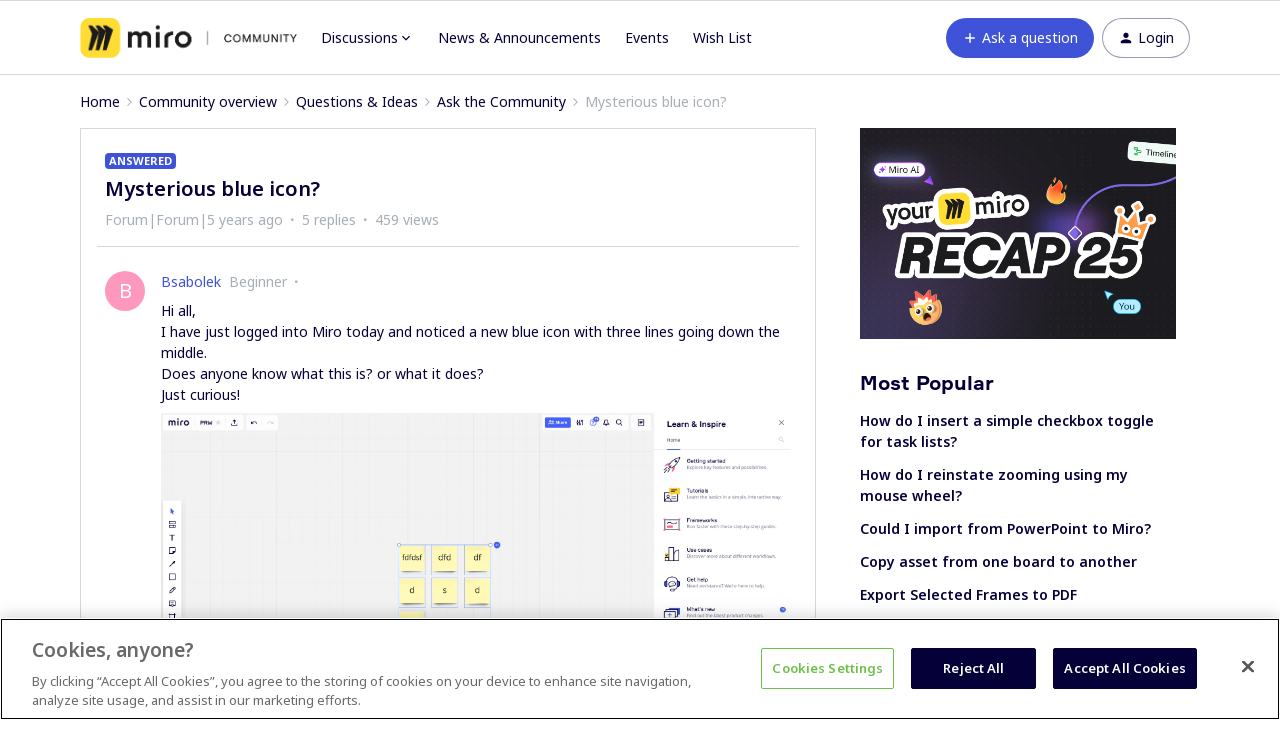

--- FILE ---
content_type: text/html; charset=UTF-8
request_url: https://community.miro.com/ask-the-community-45/mysterious-blue-icon-936?postid=3318
body_size: 36401
content:
<!DOCTYPE html>
<html lang="en">
<head>
                        <meta name="robots" content="index, follow" />
                    <script>
  var redirects = {
    //'/educators-forum-64' : '/groups/educators-community-69',
    '/topic/show?tid=5670' : '/wish-list-32/export-comments-to-excel-or-post-its-3532',
    '/wish-list-32/allow-exporting-of-comments-5670' : '/wish-list-32/export-comments-to-excel-or-post-its-3532',
  };
  Object.keys(redirects).forEach(function(key) {
    if (window.location.href.indexOf(key) !== -1) {
	  window.location.href = redirects[key];
    }
  });
</script>


<!-- Start VWO Async SmartCode -->
<link rel="preconnect" href="https://dev.visualwebsiteoptimizer.com" />
<script type='text/javascript' id='vwoCode'>
window._vwo_code || (function() {
var account_id=825544,
version=2.0,
settings_tolerance=2000,
hide_element='body',
hide_element_style = 'opacity:0 !important;filter:alpha(opacity=0) !important;background:none !important',
/* DO NOT EDIT BELOW THIS LINE */
f=false,w=window,d=document,v=d.querySelector('#vwoCode'),cK='_vwo_'+account_id+'_settings',cc={};try{var c=JSON.parse(localStorage.getItem('_vwo_'+account_id+'_config'));cc=c&&typeof c==='object'?c:{}}catch(e){}var stT=cc.stT==='session'?w.sessionStorage:w.localStorage;code={use_existing_jquery:function(){return typeof use_existing_jquery!=='undefined'?use_existing_jquery:undefined},library_tolerance:function(){return typeof library_tolerance!=='undefined'?library_tolerance:undefined},settings_tolerance:function(){return cc.sT||settings_tolerance},hide_element_style:function(){return'{'+(cc.hES||hide_element_style)+'}'},hide_element:function(){return typeof cc.hE==='string'?cc.hE:hide_element},getVersion:function(){return version},finish:function(){if(!f){f=true;var e=d.getElementById('_vis_opt_path_hides');if(e)e.parentNode.removeChild(e)}},finished:function(){return f},load:function(e){var t=this.getSettings(),n=d.createElement('script'),i=this;if(t){n.textContent=t;d.getElementsByTagName('head')[0].appendChild(n);if(!w.VWO||VWO.caE){stT.removeItem(cK);i.load(e)}}else{n.fetchPriority='high';n.src=e;n.type='text/javascript';n.onerror=function(){_vwo_code.finish()};d.getElementsByTagName('head')[0].appendChild(n)}},getSettings:function(){try{var e=stT.getItem(cK);if(!e){return}e=JSON.parse(e);if(Date.now()>e.e){stT.removeItem(cK);return}return e.s}catch(e){return}},init:function(){if(d.URL.indexOf('__vwo_disable__')>-1)return;var e=this.settings_tolerance();w._vwo_settings_timer=setTimeout(function(){_vwo_code.finish();stT.removeItem(cK)},e);var t=d.currentScript,n=d.createElement('style'),i=this.hide_element(),r=t&&!t.async&&i?i+this.hide_element_style():'',c=d.getElementsByTagName('head')[0];n.setAttribute('id','_vis_opt_path_hides');v&&n.setAttribute('nonce',v.nonce);n.setAttribute('type','text/css');if(n.styleSheet)n.styleSheet.cssText=r;else n.appendChild(d.createTextNode(r));c.appendChild(n);this.load('https://dev.visualwebsiteoptimizer.com/j.php?a='+account_id+'&u='+encodeURIComponent(d.URL)+'&vn='+version)}};w._vwo_code=code;code.init();})();
</script>
<!-- End VWO Async SmartCode -->

<!-- Fonts -->
<link rel="preconnect" href="https://fonts.googleapis.com">
<link rel="preconnect" href="https://fonts.gstatic.com" crossorigin>
<link href="https://fonts.googleapis.com/css2?family=Noto+Sans:ital,wght@0,100..900;1,100..900&display=swap" rel="stylesheet">

<style>
@font-face {
  font-family: 'Formular';
  src: url('https://miro.com/static/font/formular/formular-regular.eot');
  src: url('https://miro.com/static/font/formular/formular-regular.eot?#iefix') format('embedded-opentype'),
  url('https://miro.com/static/font/formular/formular-regular.woff2') format('woff2'),
  url('https://miro.com/static/font/formular/formular-regular.woff') format('woff'),
  url('https://miro.com/static/font/formular/formular-regular.ttf') format('truetype'),
  url('https://miro.com/static/font/formular/formular-regular.svg#Formular') format('svg');
  font-weight: normal;
  font-style: normal;
  font-display: swap;
  text-rendering: optimizeLegibility;
}

@font-face {
  font-family: 'Formular';
  src: url('https://miro.com/static/font/formular/formular-bold.eot');
  src: url('https://miro.com/static/font/formular/formular-bold.eot?#iefix') format('embedded-opentype'),
  url('https://miro.com/static/font/formular/formular-bold.woff2') format('woff2'),
  url('https://miro.com/static/font/formular/formular-bold.woff') format('woff'),
  url('https://miro.com/static/font/formular/formular-bold.ttf') format('truetype'),
  url('https://miro.com/static/font/formular/formular-bold.svg#Formular-Bold') format('svg');
  font-weight: bold;
  font-style: normal;
  font-display: swap;
  text-rendering: optimizeLegibility;
}

@font-face {
  font-family: 'Formular';
  src: url('https://miro.com/static/font/formular/formular-medium.eot');
  src: url('https://miro.com/static/font/formular/formular-medium.eot?#iefix') format('embedded-opentype'),
  url('https://miro.com/static/font/formular/formular-medium.woff2') format('woff2'),
  url('https://miro.com/static/font/formular/formular-medium.woff') format('woff'),
  url('https://miro.com/static/font/formular/formular-medium.ttf') format('truetype'),
  url('https://miro.com/static/font/formular/formular-medium.svg#Formular-Medium') format('svg');
  font-weight: 500;
  font-style: normal;
  font-display: swap;
  text-rendering: optimizeLegibility;
}

@font-face {
  font-family: 'Formular';
  src: url('https://miro.com/static/font/formular/formular-light.eot');
  src: url('https://miro.com/static/font/formular/formular-light.eot?#iefix') format('embedded-opentype'),
  url('https://miro.com/static/font/formular/formular-light.woff2') format('woff2'),
  url('https://miro.com/static/font/formular/formular-light.woff') format('woff'),
  url('https://miro.com/static/font/formular/formular-light.ttf') format('truetype'),
  url('https://miro.com/static/font/formular/formular-light.svg#Formular-Light') format('svg');
  font-weight: 300;
  font-style: normal;
  font-display: swap;
  text-rendering: optimizeLegibility;
}

@font-face {
  font-family: 'Spoof';
  src: url('https://miro.com/static/font/spoof/spoof-regular.eot');
  src: url('https://miro.com/static/font/spoof/spoof-regular.eot?#iefix') format('embedded-opentype'),
  url('https://miro.com/static/font/spoof/spoof-regular.woff2') format('woff2'),
  url('https://miro.com/static/font/spoof/spoof-regular.woff') format('woff');
  font-weight: normal;
  font-style: normal;
  font-display: swap;
  text-rendering: optimizeLegibility;
}

@font-face {
  font-family: 'Spoof';
  src: url('https://miro.com/static/font/spoof/spoof-bold.eot');
  src: url('https://miro.com/static/font/spoof/spoof-bold.eot?#iefix') format('embedded-opentype'),
  url('https://miro.com/static/font/spoof/spoof-bold.woff2') format('woff2'),
  url('https://miro.com/static/font/spoof/spoof-bold.woff') format('woff');
  font-weight: bold;
  font-style: normal;
  font-display: swap;
  text-rendering: optimizeLegibility;
}

@font-face {
  font-family: 'Spoof';
  src: url('https://miro.com/static/font/spoof/spoof-medium.eot');
  src: url('https://miro.com/static/font/spoof/spoof-medium.eot?#iefix') format('embedded-opentype'),
  url('https://miro.com/static/font/spoof/spoof-medium.woff2') format('woff2'),
  url('https://miro.com/static/font/spoof/spoof-medium.woff') format('woff');
  font-weight: 500;
  font-style: normal;
  font-display: swap;
  text-rendering: optimizeLegibility;
}
.post--bestanswer {
  background-color: #bed2ff30 !important;
}
</style>


<script async defer src="https://static-website.miro.com/static/js/vendor/analytics.js"></script>


<!-- START Script to redirect the page to help.miro -->
<script>
  
  let currentURL = window.location.href   //Variable to grab the current URL
  let oldURL = "https://community.miro.com/groups/enterprise-administration-onboarding-68" //Old url
  let newURL = "https://help.miro.com/hc/en-us/sections/4404655344914-Enterprise-plan-account-administration-learn-how-to-manage-team-permissions-and-other-settings" //Desired redirect location
  let alertMessage = "This group has been closed and its content has been moved, you will now be redirected to the new location" //Edit Alert Message
  
  if(currentURL == oldURL) //Checks if the current url is the old url
  {    
    window.location.href = newURL //Redirects to the URL specified below
  }
  
  if (window.location.href == 'https://community.miro.com/community-welcome-guide-14/miro-universe-here-s-how-you-can-get-involved-4404') {
  window.location = "https://community.miro.com/inspiration-and-connection-67/miro-community-here-s-how-you-can-get-involved-7654"
}
  
  if (window.location.href == 'https://community.miro.com/wish-list-32') {
  window.location = ('https://community.miro.com/ideas');
}
</script>
<!-- END Script to redirect the page to help.miro -->

<!-- OneTrust Cookies Consent Notice -->
<script src="https://cdn.cookielaw.org/scripttemplates/otSDKStub.js" 
        type="text/javascript" 
        charset="UTF-8" 
        data-domain-script="01922e63-288c-799e-8dcb-7dafa8c9945e">
</script>
<script src="https://mirostatic.com/website/services-provider-scripts/optanonWrapper.js" 
        defer 
        data-nscript="beforeInteractive">
</script>
<!-- OneTrust Cookies Consent Notice end -->
    
        

<meta charset="UTF-8" />
<meta name="viewport" content="width=device-width, initial-scale=1.0" />
<meta name="format-detection" content="telephone=no">
<meta name="HandheldFriendly" content="true" />
<meta http-equiv="X-UA-Compatible" content="ie=edge"><script type="text/javascript">(window.NREUM||(NREUM={})).init={ajax:{deny_list:["bam.nr-data.net"]},feature_flags:["soft_nav"]};(window.NREUM||(NREUM={})).loader_config={licenseKey:"5364be9000",applicationID:"328037756",browserID:"329586706"};;/*! For license information please see nr-loader-rum-1.308.0.min.js.LICENSE.txt */
(()=>{var e,t,r={163:(e,t,r)=>{"use strict";r.d(t,{j:()=>E});var n=r(384),i=r(1741);var a=r(2555);r(860).K7.genericEvents;const s="experimental.resources",o="register",c=e=>{if(!e||"string"!=typeof e)return!1;try{document.createDocumentFragment().querySelector(e)}catch{return!1}return!0};var d=r(2614),u=r(944),l=r(8122);const f="[data-nr-mask]",g=e=>(0,l.a)(e,(()=>{const e={feature_flags:[],experimental:{allow_registered_children:!1,resources:!1},mask_selector:"*",block_selector:"[data-nr-block]",mask_input_options:{color:!1,date:!1,"datetime-local":!1,email:!1,month:!1,number:!1,range:!1,search:!1,tel:!1,text:!1,time:!1,url:!1,week:!1,textarea:!1,select:!1,password:!0}};return{ajax:{deny_list:void 0,block_internal:!0,enabled:!0,autoStart:!0},api:{get allow_registered_children(){return e.feature_flags.includes(o)||e.experimental.allow_registered_children},set allow_registered_children(t){e.experimental.allow_registered_children=t},duplicate_registered_data:!1},browser_consent_mode:{enabled:!1},distributed_tracing:{enabled:void 0,exclude_newrelic_header:void 0,cors_use_newrelic_header:void 0,cors_use_tracecontext_headers:void 0,allowed_origins:void 0},get feature_flags(){return e.feature_flags},set feature_flags(t){e.feature_flags=t},generic_events:{enabled:!0,autoStart:!0},harvest:{interval:30},jserrors:{enabled:!0,autoStart:!0},logging:{enabled:!0,autoStart:!0},metrics:{enabled:!0,autoStart:!0},obfuscate:void 0,page_action:{enabled:!0},page_view_event:{enabled:!0,autoStart:!0},page_view_timing:{enabled:!0,autoStart:!0},performance:{capture_marks:!1,capture_measures:!1,capture_detail:!0,resources:{get enabled(){return e.feature_flags.includes(s)||e.experimental.resources},set enabled(t){e.experimental.resources=t},asset_types:[],first_party_domains:[],ignore_newrelic:!0}},privacy:{cookies_enabled:!0},proxy:{assets:void 0,beacon:void 0},session:{expiresMs:d.wk,inactiveMs:d.BB},session_replay:{autoStart:!0,enabled:!1,preload:!1,sampling_rate:10,error_sampling_rate:100,collect_fonts:!1,inline_images:!1,fix_stylesheets:!0,mask_all_inputs:!0,get mask_text_selector(){return e.mask_selector},set mask_text_selector(t){c(t)?e.mask_selector="".concat(t,",").concat(f):""===t||null===t?e.mask_selector=f:(0,u.R)(5,t)},get block_class(){return"nr-block"},get ignore_class(){return"nr-ignore"},get mask_text_class(){return"nr-mask"},get block_selector(){return e.block_selector},set block_selector(t){c(t)?e.block_selector+=",".concat(t):""!==t&&(0,u.R)(6,t)},get mask_input_options(){return e.mask_input_options},set mask_input_options(t){t&&"object"==typeof t?e.mask_input_options={...t,password:!0}:(0,u.R)(7,t)}},session_trace:{enabled:!0,autoStart:!0},soft_navigations:{enabled:!0,autoStart:!0},spa:{enabled:!0,autoStart:!0},ssl:void 0,user_actions:{enabled:!0,elementAttributes:["id","className","tagName","type"]}}})());var p=r(6154),m=r(9324);let h=0;const v={buildEnv:m.F3,distMethod:m.Xs,version:m.xv,originTime:p.WN},b={consented:!1},y={appMetadata:{},get consented(){return this.session?.state?.consent||b.consented},set consented(e){b.consented=e},customTransaction:void 0,denyList:void 0,disabled:!1,harvester:void 0,isolatedBacklog:!1,isRecording:!1,loaderType:void 0,maxBytes:3e4,obfuscator:void 0,onerror:void 0,ptid:void 0,releaseIds:{},session:void 0,timeKeeper:void 0,registeredEntities:[],jsAttributesMetadata:{bytes:0},get harvestCount(){return++h}},_=e=>{const t=(0,l.a)(e,y),r=Object.keys(v).reduce((e,t)=>(e[t]={value:v[t],writable:!1,configurable:!0,enumerable:!0},e),{});return Object.defineProperties(t,r)};var w=r(5701);const x=e=>{const t=e.startsWith("http");e+="/",r.p=t?e:"https://"+e};var R=r(7836),k=r(3241);const A={accountID:void 0,trustKey:void 0,agentID:void 0,licenseKey:void 0,applicationID:void 0,xpid:void 0},S=e=>(0,l.a)(e,A),T=new Set;function E(e,t={},r,s){let{init:o,info:c,loader_config:d,runtime:u={},exposed:l=!0}=t;if(!c){const e=(0,n.pV)();o=e.init,c=e.info,d=e.loader_config}e.init=g(o||{}),e.loader_config=S(d||{}),c.jsAttributes??={},p.bv&&(c.jsAttributes.isWorker=!0),e.info=(0,a.D)(c);const f=e.init,m=[c.beacon,c.errorBeacon];T.has(e.agentIdentifier)||(f.proxy.assets&&(x(f.proxy.assets),m.push(f.proxy.assets)),f.proxy.beacon&&m.push(f.proxy.beacon),e.beacons=[...m],function(e){const t=(0,n.pV)();Object.getOwnPropertyNames(i.W.prototype).forEach(r=>{const n=i.W.prototype[r];if("function"!=typeof n||"constructor"===n)return;let a=t[r];e[r]&&!1!==e.exposed&&"micro-agent"!==e.runtime?.loaderType&&(t[r]=(...t)=>{const n=e[r](...t);return a?a(...t):n})})}(e),(0,n.US)("activatedFeatures",w.B)),u.denyList=[...f.ajax.deny_list||[],...f.ajax.block_internal?m:[]],u.ptid=e.agentIdentifier,u.loaderType=r,e.runtime=_(u),T.has(e.agentIdentifier)||(e.ee=R.ee.get(e.agentIdentifier),e.exposed=l,(0,k.W)({agentIdentifier:e.agentIdentifier,drained:!!w.B?.[e.agentIdentifier],type:"lifecycle",name:"initialize",feature:void 0,data:e.config})),T.add(e.agentIdentifier)}},384:(e,t,r)=>{"use strict";r.d(t,{NT:()=>s,US:()=>u,Zm:()=>o,bQ:()=>d,dV:()=>c,pV:()=>l});var n=r(6154),i=r(1863),a=r(1910);const s={beacon:"bam.nr-data.net",errorBeacon:"bam.nr-data.net"};function o(){return n.gm.NREUM||(n.gm.NREUM={}),void 0===n.gm.newrelic&&(n.gm.newrelic=n.gm.NREUM),n.gm.NREUM}function c(){let e=o();return e.o||(e.o={ST:n.gm.setTimeout,SI:n.gm.setImmediate||n.gm.setInterval,CT:n.gm.clearTimeout,XHR:n.gm.XMLHttpRequest,REQ:n.gm.Request,EV:n.gm.Event,PR:n.gm.Promise,MO:n.gm.MutationObserver,FETCH:n.gm.fetch,WS:n.gm.WebSocket},(0,a.i)(...Object.values(e.o))),e}function d(e,t){let r=o();r.initializedAgents??={},t.initializedAt={ms:(0,i.t)(),date:new Date},r.initializedAgents[e]=t}function u(e,t){o()[e]=t}function l(){return function(){let e=o();const t=e.info||{};e.info={beacon:s.beacon,errorBeacon:s.errorBeacon,...t}}(),function(){let e=o();const t=e.init||{};e.init={...t}}(),c(),function(){let e=o();const t=e.loader_config||{};e.loader_config={...t}}(),o()}},782:(e,t,r)=>{"use strict";r.d(t,{T:()=>n});const n=r(860).K7.pageViewTiming},860:(e,t,r)=>{"use strict";r.d(t,{$J:()=>u,K7:()=>c,P3:()=>d,XX:()=>i,Yy:()=>o,df:()=>a,qY:()=>n,v4:()=>s});const n="events",i="jserrors",a="browser/blobs",s="rum",o="browser/logs",c={ajax:"ajax",genericEvents:"generic_events",jserrors:i,logging:"logging",metrics:"metrics",pageAction:"page_action",pageViewEvent:"page_view_event",pageViewTiming:"page_view_timing",sessionReplay:"session_replay",sessionTrace:"session_trace",softNav:"soft_navigations",spa:"spa"},d={[c.pageViewEvent]:1,[c.pageViewTiming]:2,[c.metrics]:3,[c.jserrors]:4,[c.spa]:5,[c.ajax]:6,[c.sessionTrace]:7,[c.softNav]:8,[c.sessionReplay]:9,[c.logging]:10,[c.genericEvents]:11},u={[c.pageViewEvent]:s,[c.pageViewTiming]:n,[c.ajax]:n,[c.spa]:n,[c.softNav]:n,[c.metrics]:i,[c.jserrors]:i,[c.sessionTrace]:a,[c.sessionReplay]:a,[c.logging]:o,[c.genericEvents]:"ins"}},944:(e,t,r)=>{"use strict";r.d(t,{R:()=>i});var n=r(3241);function i(e,t){"function"==typeof console.debug&&(console.debug("New Relic Warning: https://github.com/newrelic/newrelic-browser-agent/blob/main/docs/warning-codes.md#".concat(e),t),(0,n.W)({agentIdentifier:null,drained:null,type:"data",name:"warn",feature:"warn",data:{code:e,secondary:t}}))}},1687:(e,t,r)=>{"use strict";r.d(t,{Ak:()=>d,Ze:()=>f,x3:()=>u});var n=r(3241),i=r(7836),a=r(3606),s=r(860),o=r(2646);const c={};function d(e,t){const r={staged:!1,priority:s.P3[t]||0};l(e),c[e].get(t)||c[e].set(t,r)}function u(e,t){e&&c[e]&&(c[e].get(t)&&c[e].delete(t),p(e,t,!1),c[e].size&&g(e))}function l(e){if(!e)throw new Error("agentIdentifier required");c[e]||(c[e]=new Map)}function f(e="",t="feature",r=!1){if(l(e),!e||!c[e].get(t)||r)return p(e,t);c[e].get(t).staged=!0,g(e)}function g(e){const t=Array.from(c[e]);t.every(([e,t])=>t.staged)&&(t.sort((e,t)=>e[1].priority-t[1].priority),t.forEach(([t])=>{c[e].delete(t),p(e,t)}))}function p(e,t,r=!0){const s=e?i.ee.get(e):i.ee,c=a.i.handlers;if(!s.aborted&&s.backlog&&c){if((0,n.W)({agentIdentifier:e,type:"lifecycle",name:"drain",feature:t}),r){const e=s.backlog[t],r=c[t];if(r){for(let t=0;e&&t<e.length;++t)m(e[t],r);Object.entries(r).forEach(([e,t])=>{Object.values(t||{}).forEach(t=>{t[0]?.on&&t[0]?.context()instanceof o.y&&t[0].on(e,t[1])})})}}s.isolatedBacklog||delete c[t],s.backlog[t]=null,s.emit("drain-"+t,[])}}function m(e,t){var r=e[1];Object.values(t[r]||{}).forEach(t=>{var r=e[0];if(t[0]===r){var n=t[1],i=e[3],a=e[2];n.apply(i,a)}})}},1738:(e,t,r)=>{"use strict";r.d(t,{U:()=>g,Y:()=>f});var n=r(3241),i=r(9908),a=r(1863),s=r(944),o=r(5701),c=r(3969),d=r(8362),u=r(860),l=r(4261);function f(e,t,r,a){const f=a||r;!f||f[e]&&f[e]!==d.d.prototype[e]||(f[e]=function(){(0,i.p)(c.xV,["API/"+e+"/called"],void 0,u.K7.metrics,r.ee),(0,n.W)({agentIdentifier:r.agentIdentifier,drained:!!o.B?.[r.agentIdentifier],type:"data",name:"api",feature:l.Pl+e,data:{}});try{return t.apply(this,arguments)}catch(e){(0,s.R)(23,e)}})}function g(e,t,r,n,s){const o=e.info;null===r?delete o.jsAttributes[t]:o.jsAttributes[t]=r,(s||null===r)&&(0,i.p)(l.Pl+n,[(0,a.t)(),t,r],void 0,"session",e.ee)}},1741:(e,t,r)=>{"use strict";r.d(t,{W:()=>a});var n=r(944),i=r(4261);class a{#e(e,...t){if(this[e]!==a.prototype[e])return this[e](...t);(0,n.R)(35,e)}addPageAction(e,t){return this.#e(i.hG,e,t)}register(e){return this.#e(i.eY,e)}recordCustomEvent(e,t){return this.#e(i.fF,e,t)}setPageViewName(e,t){return this.#e(i.Fw,e,t)}setCustomAttribute(e,t,r){return this.#e(i.cD,e,t,r)}noticeError(e,t){return this.#e(i.o5,e,t)}setUserId(e,t=!1){return this.#e(i.Dl,e,t)}setApplicationVersion(e){return this.#e(i.nb,e)}setErrorHandler(e){return this.#e(i.bt,e)}addRelease(e,t){return this.#e(i.k6,e,t)}log(e,t){return this.#e(i.$9,e,t)}start(){return this.#e(i.d3)}finished(e){return this.#e(i.BL,e)}recordReplay(){return this.#e(i.CH)}pauseReplay(){return this.#e(i.Tb)}addToTrace(e){return this.#e(i.U2,e)}setCurrentRouteName(e){return this.#e(i.PA,e)}interaction(e){return this.#e(i.dT,e)}wrapLogger(e,t,r){return this.#e(i.Wb,e,t,r)}measure(e,t){return this.#e(i.V1,e,t)}consent(e){return this.#e(i.Pv,e)}}},1863:(e,t,r)=>{"use strict";function n(){return Math.floor(performance.now())}r.d(t,{t:()=>n})},1910:(e,t,r)=>{"use strict";r.d(t,{i:()=>a});var n=r(944);const i=new Map;function a(...e){return e.every(e=>{if(i.has(e))return i.get(e);const t="function"==typeof e?e.toString():"",r=t.includes("[native code]"),a=t.includes("nrWrapper");return r||a||(0,n.R)(64,e?.name||t),i.set(e,r),r})}},2555:(e,t,r)=>{"use strict";r.d(t,{D:()=>o,f:()=>s});var n=r(384),i=r(8122);const a={beacon:n.NT.beacon,errorBeacon:n.NT.errorBeacon,licenseKey:void 0,applicationID:void 0,sa:void 0,queueTime:void 0,applicationTime:void 0,ttGuid:void 0,user:void 0,account:void 0,product:void 0,extra:void 0,jsAttributes:{},userAttributes:void 0,atts:void 0,transactionName:void 0,tNamePlain:void 0};function s(e){try{return!!e.licenseKey&&!!e.errorBeacon&&!!e.applicationID}catch(e){return!1}}const o=e=>(0,i.a)(e,a)},2614:(e,t,r)=>{"use strict";r.d(t,{BB:()=>s,H3:()=>n,g:()=>d,iL:()=>c,tS:()=>o,uh:()=>i,wk:()=>a});const n="NRBA",i="SESSION",a=144e5,s=18e5,o={STARTED:"session-started",PAUSE:"session-pause",RESET:"session-reset",RESUME:"session-resume",UPDATE:"session-update"},c={SAME_TAB:"same-tab",CROSS_TAB:"cross-tab"},d={OFF:0,FULL:1,ERROR:2}},2646:(e,t,r)=>{"use strict";r.d(t,{y:()=>n});class n{constructor(e){this.contextId=e}}},2843:(e,t,r)=>{"use strict";r.d(t,{G:()=>a,u:()=>i});var n=r(3878);function i(e,t=!1,r,i){(0,n.DD)("visibilitychange",function(){if(t)return void("hidden"===document.visibilityState&&e());e(document.visibilityState)},r,i)}function a(e,t,r){(0,n.sp)("pagehide",e,t,r)}},3241:(e,t,r)=>{"use strict";r.d(t,{W:()=>a});var n=r(6154);const i="newrelic";function a(e={}){try{n.gm.dispatchEvent(new CustomEvent(i,{detail:e}))}catch(e){}}},3606:(e,t,r)=>{"use strict";r.d(t,{i:()=>a});var n=r(9908);a.on=s;var i=a.handlers={};function a(e,t,r,a){s(a||n.d,i,e,t,r)}function s(e,t,r,i,a){a||(a="feature"),e||(e=n.d);var s=t[a]=t[a]||{};(s[r]=s[r]||[]).push([e,i])}},3878:(e,t,r)=>{"use strict";function n(e,t){return{capture:e,passive:!1,signal:t}}function i(e,t,r=!1,i){window.addEventListener(e,t,n(r,i))}function a(e,t,r=!1,i){document.addEventListener(e,t,n(r,i))}r.d(t,{DD:()=>a,jT:()=>n,sp:()=>i})},3969:(e,t,r)=>{"use strict";r.d(t,{TZ:()=>n,XG:()=>o,rs:()=>i,xV:()=>s,z_:()=>a});const n=r(860).K7.metrics,i="sm",a="cm",s="storeSupportabilityMetrics",o="storeEventMetrics"},4234:(e,t,r)=>{"use strict";r.d(t,{W:()=>a});var n=r(7836),i=r(1687);class a{constructor(e,t){this.agentIdentifier=e,this.ee=n.ee.get(e),this.featureName=t,this.blocked=!1}deregisterDrain(){(0,i.x3)(this.agentIdentifier,this.featureName)}}},4261:(e,t,r)=>{"use strict";r.d(t,{$9:()=>d,BL:()=>o,CH:()=>g,Dl:()=>_,Fw:()=>y,PA:()=>h,Pl:()=>n,Pv:()=>k,Tb:()=>l,U2:()=>a,V1:()=>R,Wb:()=>x,bt:()=>b,cD:()=>v,d3:()=>w,dT:()=>c,eY:()=>p,fF:()=>f,hG:()=>i,k6:()=>s,nb:()=>m,o5:()=>u});const n="api-",i="addPageAction",a="addToTrace",s="addRelease",o="finished",c="interaction",d="log",u="noticeError",l="pauseReplay",f="recordCustomEvent",g="recordReplay",p="register",m="setApplicationVersion",h="setCurrentRouteName",v="setCustomAttribute",b="setErrorHandler",y="setPageViewName",_="setUserId",w="start",x="wrapLogger",R="measure",k="consent"},5289:(e,t,r)=>{"use strict";r.d(t,{GG:()=>s,Qr:()=>c,sB:()=>o});var n=r(3878),i=r(6389);function a(){return"undefined"==typeof document||"complete"===document.readyState}function s(e,t){if(a())return e();const r=(0,i.J)(e),s=setInterval(()=>{a()&&(clearInterval(s),r())},500);(0,n.sp)("load",r,t)}function o(e){if(a())return e();(0,n.DD)("DOMContentLoaded",e)}function c(e){if(a())return e();(0,n.sp)("popstate",e)}},5607:(e,t,r)=>{"use strict";r.d(t,{W:()=>n});const n=(0,r(9566).bz)()},5701:(e,t,r)=>{"use strict";r.d(t,{B:()=>a,t:()=>s});var n=r(3241);const i=new Set,a={};function s(e,t){const r=t.agentIdentifier;a[r]??={},e&&"object"==typeof e&&(i.has(r)||(t.ee.emit("rumresp",[e]),a[r]=e,i.add(r),(0,n.W)({agentIdentifier:r,loaded:!0,drained:!0,type:"lifecycle",name:"load",feature:void 0,data:e})))}},6154:(e,t,r)=>{"use strict";r.d(t,{OF:()=>c,RI:()=>i,WN:()=>u,bv:()=>a,eN:()=>l,gm:()=>s,mw:()=>o,sb:()=>d});var n=r(1863);const i="undefined"!=typeof window&&!!window.document,a="undefined"!=typeof WorkerGlobalScope&&("undefined"!=typeof self&&self instanceof WorkerGlobalScope&&self.navigator instanceof WorkerNavigator||"undefined"!=typeof globalThis&&globalThis instanceof WorkerGlobalScope&&globalThis.navigator instanceof WorkerNavigator),s=i?window:"undefined"!=typeof WorkerGlobalScope&&("undefined"!=typeof self&&self instanceof WorkerGlobalScope&&self||"undefined"!=typeof globalThis&&globalThis instanceof WorkerGlobalScope&&globalThis),o=Boolean("hidden"===s?.document?.visibilityState),c=/iPad|iPhone|iPod/.test(s.navigator?.userAgent),d=c&&"undefined"==typeof SharedWorker,u=((()=>{const e=s.navigator?.userAgent?.match(/Firefox[/\s](\d+\.\d+)/);Array.isArray(e)&&e.length>=2&&e[1]})(),Date.now()-(0,n.t)()),l=()=>"undefined"!=typeof PerformanceNavigationTiming&&s?.performance?.getEntriesByType("navigation")?.[0]?.responseStart},6389:(e,t,r)=>{"use strict";function n(e,t=500,r={}){const n=r?.leading||!1;let i;return(...r)=>{n&&void 0===i&&(e.apply(this,r),i=setTimeout(()=>{i=clearTimeout(i)},t)),n||(clearTimeout(i),i=setTimeout(()=>{e.apply(this,r)},t))}}function i(e){let t=!1;return(...r)=>{t||(t=!0,e.apply(this,r))}}r.d(t,{J:()=>i,s:()=>n})},6630:(e,t,r)=>{"use strict";r.d(t,{T:()=>n});const n=r(860).K7.pageViewEvent},7699:(e,t,r)=>{"use strict";r.d(t,{It:()=>a,KC:()=>o,No:()=>i,qh:()=>s});var n=r(860);const i=16e3,a=1e6,s="SESSION_ERROR",o={[n.K7.logging]:!0,[n.K7.genericEvents]:!1,[n.K7.jserrors]:!1,[n.K7.ajax]:!1}},7836:(e,t,r)=>{"use strict";r.d(t,{P:()=>o,ee:()=>c});var n=r(384),i=r(8990),a=r(2646),s=r(5607);const o="nr@context:".concat(s.W),c=function e(t,r){var n={},s={},u={},l=!1;try{l=16===r.length&&d.initializedAgents?.[r]?.runtime.isolatedBacklog}catch(e){}var f={on:p,addEventListener:p,removeEventListener:function(e,t){var r=n[e];if(!r)return;for(var i=0;i<r.length;i++)r[i]===t&&r.splice(i,1)},emit:function(e,r,n,i,a){!1!==a&&(a=!0);if(c.aborted&&!i)return;t&&a&&t.emit(e,r,n);var o=g(n);m(e).forEach(e=>{e.apply(o,r)});var d=v()[s[e]];d&&d.push([f,e,r,o]);return o},get:h,listeners:m,context:g,buffer:function(e,t){const r=v();if(t=t||"feature",f.aborted)return;Object.entries(e||{}).forEach(([e,n])=>{s[n]=t,t in r||(r[t]=[])})},abort:function(){f._aborted=!0,Object.keys(f.backlog).forEach(e=>{delete f.backlog[e]})},isBuffering:function(e){return!!v()[s[e]]},debugId:r,backlog:l?{}:t&&"object"==typeof t.backlog?t.backlog:{},isolatedBacklog:l};return Object.defineProperty(f,"aborted",{get:()=>{let e=f._aborted||!1;return e||(t&&(e=t.aborted),e)}}),f;function g(e){return e&&e instanceof a.y?e:e?(0,i.I)(e,o,()=>new a.y(o)):new a.y(o)}function p(e,t){n[e]=m(e).concat(t)}function m(e){return n[e]||[]}function h(t){return u[t]=u[t]||e(f,t)}function v(){return f.backlog}}(void 0,"globalEE"),d=(0,n.Zm)();d.ee||(d.ee=c)},8122:(e,t,r)=>{"use strict";r.d(t,{a:()=>i});var n=r(944);function i(e,t){try{if(!e||"object"!=typeof e)return(0,n.R)(3);if(!t||"object"!=typeof t)return(0,n.R)(4);const r=Object.create(Object.getPrototypeOf(t),Object.getOwnPropertyDescriptors(t)),a=0===Object.keys(r).length?e:r;for(let s in a)if(void 0!==e[s])try{if(null===e[s]){r[s]=null;continue}Array.isArray(e[s])&&Array.isArray(t[s])?r[s]=Array.from(new Set([...e[s],...t[s]])):"object"==typeof e[s]&&"object"==typeof t[s]?r[s]=i(e[s],t[s]):r[s]=e[s]}catch(e){r[s]||(0,n.R)(1,e)}return r}catch(e){(0,n.R)(2,e)}}},8362:(e,t,r)=>{"use strict";r.d(t,{d:()=>a});var n=r(9566),i=r(1741);class a extends i.W{agentIdentifier=(0,n.LA)(16)}},8374:(e,t,r)=>{r.nc=(()=>{try{return document?.currentScript?.nonce}catch(e){}return""})()},8990:(e,t,r)=>{"use strict";r.d(t,{I:()=>i});var n=Object.prototype.hasOwnProperty;function i(e,t,r){if(n.call(e,t))return e[t];var i=r();if(Object.defineProperty&&Object.keys)try{return Object.defineProperty(e,t,{value:i,writable:!0,enumerable:!1}),i}catch(e){}return e[t]=i,i}},9324:(e,t,r)=>{"use strict";r.d(t,{F3:()=>i,Xs:()=>a,xv:()=>n});const n="1.308.0",i="PROD",a="CDN"},9566:(e,t,r)=>{"use strict";r.d(t,{LA:()=>o,bz:()=>s});var n=r(6154);const i="xxxxxxxx-xxxx-4xxx-yxxx-xxxxxxxxxxxx";function a(e,t){return e?15&e[t]:16*Math.random()|0}function s(){const e=n.gm?.crypto||n.gm?.msCrypto;let t,r=0;return e&&e.getRandomValues&&(t=e.getRandomValues(new Uint8Array(30))),i.split("").map(e=>"x"===e?a(t,r++).toString(16):"y"===e?(3&a()|8).toString(16):e).join("")}function o(e){const t=n.gm?.crypto||n.gm?.msCrypto;let r,i=0;t&&t.getRandomValues&&(r=t.getRandomValues(new Uint8Array(e)));const s=[];for(var o=0;o<e;o++)s.push(a(r,i++).toString(16));return s.join("")}},9908:(e,t,r)=>{"use strict";r.d(t,{d:()=>n,p:()=>i});var n=r(7836).ee.get("handle");function i(e,t,r,i,a){a?(a.buffer([e],i),a.emit(e,t,r)):(n.buffer([e],i),n.emit(e,t,r))}}},n={};function i(e){var t=n[e];if(void 0!==t)return t.exports;var a=n[e]={exports:{}};return r[e](a,a.exports,i),a.exports}i.m=r,i.d=(e,t)=>{for(var r in t)i.o(t,r)&&!i.o(e,r)&&Object.defineProperty(e,r,{enumerable:!0,get:t[r]})},i.f={},i.e=e=>Promise.all(Object.keys(i.f).reduce((t,r)=>(i.f[r](e,t),t),[])),i.u=e=>"nr-rum-1.308.0.min.js",i.o=(e,t)=>Object.prototype.hasOwnProperty.call(e,t),e={},t="NRBA-1.308.0.PROD:",i.l=(r,n,a,s)=>{if(e[r])e[r].push(n);else{var o,c;if(void 0!==a)for(var d=document.getElementsByTagName("script"),u=0;u<d.length;u++){var l=d[u];if(l.getAttribute("src")==r||l.getAttribute("data-webpack")==t+a){o=l;break}}if(!o){c=!0;var f={296:"sha512-+MIMDsOcckGXa1EdWHqFNv7P+JUkd5kQwCBr3KE6uCvnsBNUrdSt4a/3/L4j4TxtnaMNjHpza2/erNQbpacJQA=="};(o=document.createElement("script")).charset="utf-8",i.nc&&o.setAttribute("nonce",i.nc),o.setAttribute("data-webpack",t+a),o.src=r,0!==o.src.indexOf(window.location.origin+"/")&&(o.crossOrigin="anonymous"),f[s]&&(o.integrity=f[s])}e[r]=[n];var g=(t,n)=>{o.onerror=o.onload=null,clearTimeout(p);var i=e[r];if(delete e[r],o.parentNode&&o.parentNode.removeChild(o),i&&i.forEach(e=>e(n)),t)return t(n)},p=setTimeout(g.bind(null,void 0,{type:"timeout",target:o}),12e4);o.onerror=g.bind(null,o.onerror),o.onload=g.bind(null,o.onload),c&&document.head.appendChild(o)}},i.r=e=>{"undefined"!=typeof Symbol&&Symbol.toStringTag&&Object.defineProperty(e,Symbol.toStringTag,{value:"Module"}),Object.defineProperty(e,"__esModule",{value:!0})},i.p="https://js-agent.newrelic.com/",(()=>{var e={374:0,840:0};i.f.j=(t,r)=>{var n=i.o(e,t)?e[t]:void 0;if(0!==n)if(n)r.push(n[2]);else{var a=new Promise((r,i)=>n=e[t]=[r,i]);r.push(n[2]=a);var s=i.p+i.u(t),o=new Error;i.l(s,r=>{if(i.o(e,t)&&(0!==(n=e[t])&&(e[t]=void 0),n)){var a=r&&("load"===r.type?"missing":r.type),s=r&&r.target&&r.target.src;o.message="Loading chunk "+t+" failed: ("+a+": "+s+")",o.name="ChunkLoadError",o.type=a,o.request=s,n[1](o)}},"chunk-"+t,t)}};var t=(t,r)=>{var n,a,[s,o,c]=r,d=0;if(s.some(t=>0!==e[t])){for(n in o)i.o(o,n)&&(i.m[n]=o[n]);if(c)c(i)}for(t&&t(r);d<s.length;d++)a=s[d],i.o(e,a)&&e[a]&&e[a][0](),e[a]=0},r=self["webpackChunk:NRBA-1.308.0.PROD"]=self["webpackChunk:NRBA-1.308.0.PROD"]||[];r.forEach(t.bind(null,0)),r.push=t.bind(null,r.push.bind(r))})(),(()=>{"use strict";i(8374);var e=i(8362),t=i(860);const r=Object.values(t.K7);var n=i(163);var a=i(9908),s=i(1863),o=i(4261),c=i(1738);var d=i(1687),u=i(4234),l=i(5289),f=i(6154),g=i(944),p=i(384);const m=e=>f.RI&&!0===e?.privacy.cookies_enabled;function h(e){return!!(0,p.dV)().o.MO&&m(e)&&!0===e?.session_trace.enabled}var v=i(6389),b=i(7699);class y extends u.W{constructor(e,t){super(e.agentIdentifier,t),this.agentRef=e,this.abortHandler=void 0,this.featAggregate=void 0,this.loadedSuccessfully=void 0,this.onAggregateImported=new Promise(e=>{this.loadedSuccessfully=e}),this.deferred=Promise.resolve(),!1===e.init[this.featureName].autoStart?this.deferred=new Promise((t,r)=>{this.ee.on("manual-start-all",(0,v.J)(()=>{(0,d.Ak)(e.agentIdentifier,this.featureName),t()}))}):(0,d.Ak)(e.agentIdentifier,t)}importAggregator(e,t,r={}){if(this.featAggregate)return;const n=async()=>{let n;await this.deferred;try{if(m(e.init)){const{setupAgentSession:t}=await i.e(296).then(i.bind(i,3305));n=t(e)}}catch(e){(0,g.R)(20,e),this.ee.emit("internal-error",[e]),(0,a.p)(b.qh,[e],void 0,this.featureName,this.ee)}try{if(!this.#t(this.featureName,n,e.init))return(0,d.Ze)(this.agentIdentifier,this.featureName),void this.loadedSuccessfully(!1);const{Aggregate:i}=await t();this.featAggregate=new i(e,r),e.runtime.harvester.initializedAggregates.push(this.featAggregate),this.loadedSuccessfully(!0)}catch(e){(0,g.R)(34,e),this.abortHandler?.(),(0,d.Ze)(this.agentIdentifier,this.featureName,!0),this.loadedSuccessfully(!1),this.ee&&this.ee.abort()}};f.RI?(0,l.GG)(()=>n(),!0):n()}#t(e,r,n){if(this.blocked)return!1;switch(e){case t.K7.sessionReplay:return h(n)&&!!r;case t.K7.sessionTrace:return!!r;default:return!0}}}var _=i(6630),w=i(2614),x=i(3241);class R extends y{static featureName=_.T;constructor(e){var t;super(e,_.T),this.setupInspectionEvents(e.agentIdentifier),t=e,(0,c.Y)(o.Fw,function(e,r){"string"==typeof e&&("/"!==e.charAt(0)&&(e="/"+e),t.runtime.customTransaction=(r||"http://custom.transaction")+e,(0,a.p)(o.Pl+o.Fw,[(0,s.t)()],void 0,void 0,t.ee))},t),this.importAggregator(e,()=>i.e(296).then(i.bind(i,3943)))}setupInspectionEvents(e){const t=(t,r)=>{t&&(0,x.W)({agentIdentifier:e,timeStamp:t.timeStamp,loaded:"complete"===t.target.readyState,type:"window",name:r,data:t.target.location+""})};(0,l.sB)(e=>{t(e,"DOMContentLoaded")}),(0,l.GG)(e=>{t(e,"load")}),(0,l.Qr)(e=>{t(e,"navigate")}),this.ee.on(w.tS.UPDATE,(t,r)=>{(0,x.W)({agentIdentifier:e,type:"lifecycle",name:"session",data:r})})}}class k extends e.d{constructor(e){var t;(super(),f.gm)?(this.features={},(0,p.bQ)(this.agentIdentifier,this),this.desiredFeatures=new Set(e.features||[]),this.desiredFeatures.add(R),(0,n.j)(this,e,e.loaderType||"agent"),t=this,(0,c.Y)(o.cD,function(e,r,n=!1){if("string"==typeof e){if(["string","number","boolean"].includes(typeof r)||null===r)return(0,c.U)(t,e,r,o.cD,n);(0,g.R)(40,typeof r)}else(0,g.R)(39,typeof e)},t),function(e){(0,c.Y)(o.Dl,function(t,r=!1){if("string"!=typeof t&&null!==t)return void(0,g.R)(41,typeof t);const n=e.info.jsAttributes["enduser.id"];r&&null!=n&&n!==t?(0,a.p)(o.Pl+"setUserIdAndResetSession",[t],void 0,"session",e.ee):(0,c.U)(e,"enduser.id",t,o.Dl,!0)},e)}(this),function(e){(0,c.Y)(o.nb,function(t){if("string"==typeof t||null===t)return(0,c.U)(e,"application.version",t,o.nb,!1);(0,g.R)(42,typeof t)},e)}(this),function(e){(0,c.Y)(o.d3,function(){e.ee.emit("manual-start-all")},e)}(this),function(e){(0,c.Y)(o.Pv,function(t=!0){if("boolean"==typeof t){if((0,a.p)(o.Pl+o.Pv,[t],void 0,"session",e.ee),e.runtime.consented=t,t){const t=e.features.page_view_event;t.onAggregateImported.then(e=>{const r=t.featAggregate;e&&!r.sentRum&&r.sendRum()})}}else(0,g.R)(65,typeof t)},e)}(this),this.run()):(0,g.R)(21)}get config(){return{info:this.info,init:this.init,loader_config:this.loader_config,runtime:this.runtime}}get api(){return this}run(){try{const e=function(e){const t={};return r.forEach(r=>{t[r]=!!e[r]?.enabled}),t}(this.init),n=[...this.desiredFeatures];n.sort((e,r)=>t.P3[e.featureName]-t.P3[r.featureName]),n.forEach(r=>{if(!e[r.featureName]&&r.featureName!==t.K7.pageViewEvent)return;if(r.featureName===t.K7.spa)return void(0,g.R)(67);const n=function(e){switch(e){case t.K7.ajax:return[t.K7.jserrors];case t.K7.sessionTrace:return[t.K7.ajax,t.K7.pageViewEvent];case t.K7.sessionReplay:return[t.K7.sessionTrace];case t.K7.pageViewTiming:return[t.K7.pageViewEvent];default:return[]}}(r.featureName).filter(e=>!(e in this.features));n.length>0&&(0,g.R)(36,{targetFeature:r.featureName,missingDependencies:n}),this.features[r.featureName]=new r(this)})}catch(e){(0,g.R)(22,e);for(const e in this.features)this.features[e].abortHandler?.();const t=(0,p.Zm)();delete t.initializedAgents[this.agentIdentifier]?.features,delete this.sharedAggregator;return t.ee.get(this.agentIdentifier).abort(),!1}}}var A=i(2843),S=i(782);class T extends y{static featureName=S.T;constructor(e){super(e,S.T),f.RI&&((0,A.u)(()=>(0,a.p)("docHidden",[(0,s.t)()],void 0,S.T,this.ee),!0),(0,A.G)(()=>(0,a.p)("winPagehide",[(0,s.t)()],void 0,S.T,this.ee)),this.importAggregator(e,()=>i.e(296).then(i.bind(i,2117))))}}var E=i(3969);class I extends y{static featureName=E.TZ;constructor(e){super(e,E.TZ),f.RI&&document.addEventListener("securitypolicyviolation",e=>{(0,a.p)(E.xV,["Generic/CSPViolation/Detected"],void 0,this.featureName,this.ee)}),this.importAggregator(e,()=>i.e(296).then(i.bind(i,9623)))}}new k({features:[R,T,I],loaderType:"lite"})})()})();</script>

<link rel="shortcut icon" type="image/png" href="https://uploads-us-west-2.insided.com/miro-us/attachment/3de902f0-d72f-46a0-9cf6-f13b78a62407.png" />
<title>Mysterious blue icon? | Miro</title>
<meta name="description" content="Hi all,  I have just logged into Miro today and noticed a new blue icon with three lines going down the middle.  Does anyone know what this is? or what...">

<meta property="og:title" content="Mysterious blue icon? | Miro"/>
<meta property="og:type" content="article" />
<meta property="og:url" content="https://community.miro.com/ask-the-community-45/mysterious-blue-icon-936?postid=3318"/>
<meta property="og:description" content="Hi all,  I have just logged into Miro today and noticed a new blue icon with three lines going down the middle.  Does anyone know what this is? or what it does?  Just curious!    " />
<meta property="og:image" content="https://uploads-us-west-2.insided.com/miro-us/attachment/6dd5ac13-8f3f-4c83-b796-fade68f0d96c_thumb.png"/>
<meta property="og:image:secure_url" content="https://uploads-us-west-2.insided.com/miro-us/attachment/6dd5ac13-8f3f-4c83-b796-fade68f0d96c_thumb.png"/>


    <link rel="canonical" href="https://community.miro.com/ask-the-community-45/mysterious-blue-icon-936" />

        
<style id="css-variables">@font-face{ font-family:Roboto; src:url(https://d2cn40jarzxub5.cloudfront.net/_fonts/fonts/roboto/bold/Roboto-Bold-webfont.eot); src:url(https://d2cn40jarzxub5.cloudfront.net/_fonts/fonts/roboto/bold/Roboto-Bold-webfont.eot#iefix) format("embedded-opentype"),url(https://d2cn40jarzxub5.cloudfront.net/_fonts/fonts/roboto/bold/Roboto-Bold-webfont.woff) format("woff"),url(https://d2cn40jarzxub5.cloudfront.net/_fonts/fonts/roboto/bold/Roboto-Bold-webfont.ttf) format("truetype"),url(https://d2cn40jarzxub5.cloudfront.net/_fonts/fonts/roboto/bold/Roboto-Bold-webfont.svg#2dumbregular) format("svg"); font-style:normal; font-weight:700 } @font-face{ font-family:Roboto; src:url(https://d2cn40jarzxub5.cloudfront.net/_fonts/fonts/roboto/bolditalic/Roboto-BoldItalic-webfont.eot); src:url(https://d2cn40jarzxub5.cloudfront.net/_fonts/fonts/roboto/bolditalic/Roboto-BoldItalic-webfont.eot#iefix) format("embedded-opentype"),url(https://d2cn40jarzxub5.cloudfront.net/_fonts/fonts/roboto/bolditalic/Roboto-BoldItalic-webfont.woff) format("woff"),url(https://d2cn40jarzxub5.cloudfront.net/_fonts/fonts/roboto/bolditalic/Roboto-BoldItalic-webfont.ttf) format("truetype"),url(https://d2cn40jarzxub5.cloudfront.net/_fonts/fonts/roboto/bolditalic/Roboto-BoldItalic-webfont.svg#2dumbregular) format("svg"); font-style:italic; font-weight:700 } @font-face{ font-family:Roboto; src:url(https://d2cn40jarzxub5.cloudfront.net/_fonts/fonts/roboto/italic/Roboto-Italic-webfont.eot); src:url(https://d2cn40jarzxub5.cloudfront.net/_fonts/fonts/roboto/italic/Roboto-Italic-webfont.eot#iefix) format("embedded-opentype"),url(https://d2cn40jarzxub5.cloudfront.net/_fonts/fonts/roboto/italic/Roboto-Italic-webfont.woff) format("woff"),url(https://d2cn40jarzxub5.cloudfront.net/_fonts/fonts/roboto/italic/Roboto-Italic-webfont.ttf) format("truetype"),url(https://d2cn40jarzxub5.cloudfront.net/_fonts/fonts/roboto/italic/Roboto-Italic-webfont.svg#2dumbregular) format("svg"); font-style:italic; font-weight:normal } @font-face{ font-family:Roboto; src:url(https://d2cn40jarzxub5.cloudfront.net/_fonts/fonts/roboto/light/Roboto-Light-webfont.eot); src:url(https://d2cn40jarzxub5.cloudfront.net/_fonts/fonts/roboto/light/Roboto-Light-webfont.eot#iefix) format("embedded-opentype"),url(https://d2cn40jarzxub5.cloudfront.net/_fonts/fonts/roboto/light/Roboto-Light-webfont.woff) format("woff"),url(https://d2cn40jarzxub5.cloudfront.net/_fonts/fonts/roboto/light/Roboto-Light-webfont.ttf) format("truetype"),url(https://d2cn40jarzxub5.cloudfront.net/_fonts/fonts/roboto/light/Roboto-Light-webfont.svg#2dumbregular) format("svg"); font-style:normal; font-weight:300 } @font-face{ font-family:Roboto; src:url(https://d2cn40jarzxub5.cloudfront.net/_fonts/fonts/roboto/medium/Roboto-Medium-webfont.eot); src:url(https://d2cn40jarzxub5.cloudfront.net/_fonts/fonts/roboto/medium/Roboto-Medium-webfont.eot#iefix) format("embedded-opentype"),url(https://d2cn40jarzxub5.cloudfront.net/_fonts/fonts/roboto/medium/Roboto-Medium-webfont.woff) format("woff"),url(https://d2cn40jarzxub5.cloudfront.net/_fonts/fonts/roboto/medium/Roboto-Medium-webfont.ttf) format("truetype"),url(https://d2cn40jarzxub5.cloudfront.net/_fonts/fonts/roboto/medium/Roboto-Medium-webfont.svg#2dumbregular) format("svg"); font-style:normal; font-weight:500 } @font-face{ font-family:Roboto; src:url(https://d2cn40jarzxub5.cloudfront.net/_fonts/fonts/roboto/mediumitalic/Roboto-MediumItalic-webfont.eot); src:url(https://d2cn40jarzxub5.cloudfront.net/_fonts/fonts/roboto/mediumitalic/Roboto-MediumItalic-webfont.eot#iefix) format("embedded-opentype"),url(https://d2cn40jarzxub5.cloudfront.net/_fonts/fonts/roboto/mediumitalic/Roboto-MediumItalic-webfont.woff) format("woff"),url(https://d2cn40jarzxub5.cloudfront.net/_fonts/fonts/roboto/mediumitalic/Roboto-MediumItalic-webfont.ttf) format("truetype"),url(https://d2cn40jarzxub5.cloudfront.net/_fonts/fonts/roboto/mediumitalic/Roboto-MediumItalic-webfont.svg#2dumbregular) format("svg"); font-style:italic; font-weight:500 } @font-face{ font-family:Roboto; src:url(https://d2cn40jarzxub5.cloudfront.net/_fonts/fonts/roboto/regular/Roboto-Regular-webfont.eot); src:url(https://d2cn40jarzxub5.cloudfront.net/_fonts/fonts/roboto/regular/Roboto-Regular-webfont.eot#iefix) format("embedded-opentype"),url(https://d2cn40jarzxub5.cloudfront.net/_fonts/fonts/roboto/regular/Roboto-Regular-webfont.woff) format("woff"),url(https://d2cn40jarzxub5.cloudfront.net/_fonts/fonts/roboto/regular/Roboto-Regular-webfont.ttf) format("truetype"),url(https://d2cn40jarzxub5.cloudfront.net/_fonts/fonts/roboto/regular/Roboto-Regular-webfont.svg#2dumbregular) format("svg"); font-style:normal; font-weight:normal } html {--borderradius-base: 4px;--config--main-border-base-color: #d5d7dbff;--config--main-button-base-font-color: #1a1a1a;--config--main-button-base-font-family: "Noto Sans", "Roobert", "IBM Plex Sans", Helvetica Neue, Helvetica, Arial, sans-serif;--config--main-button-base-font-weight: 400;--config--main-button-base-radius: 3px;--config--main-button-base-texttransform: none;--config--main-color-alert: #ff6575ff;--config--main-color-brand: #3f53d9ff;--config--main-color-brand-secondary: #3f53d9ff;--config--main-color-contrast: #2aaae1;--config--main-color-day: #f0f2f6;--config--main-color-day-dark: #ededed;--config--main-color-day-light: #fff;--config--main-color-disabled: #f6f8faff;--config--main-color-dusk: #a7aeb5;--config--main-color-dusk-dark: #616a73;--config--main-color-dusk-light: #d5d7db;--config--main-color-highlighted: #B0DFF3;--config--main-color-info: #3f53d9ff;--config--main-color-night: #050038ff;--config--main-color-night-inverted: #f5f5f5;--config--main-color-night-light: #2b2b2b;--config--main-color-success: #3f53d9ff;--config--main-font-base-lineheight: 1.5;--config--main-font-base-stack: "Noto Sans", "Roobert", "IBM Plex Sans", Helvetica Neue, Helvetica, Arial, sans-serif;--config--main-font-base-style: normal;--config--main-font-base-weight: normal;--config--main-font-secondary: "Noto Sans", "Roobert", "IBM Plex Sans", Helvetica Neue, Helvetica, Arial, sans-serif;--config--main-fonts: @font-face{ font-family:Roboto; src:url(https://d2cn40jarzxub5.cloudfront.net/_fonts/fonts/roboto/bold/Roboto-Bold-webfont.eot); src:url(https://d2cn40jarzxub5.cloudfront.net/_fonts/fonts/roboto/bold/Roboto-Bold-webfont.eot#iefix) format("embedded-opentype"),url(https://d2cn40jarzxub5.cloudfront.net/_fonts/fonts/roboto/bold/Roboto-Bold-webfont.woff) format("woff"),url(https://d2cn40jarzxub5.cloudfront.net/_fonts/fonts/roboto/bold/Roboto-Bold-webfont.ttf) format("truetype"),url(https://d2cn40jarzxub5.cloudfront.net/_fonts/fonts/roboto/bold/Roboto-Bold-webfont.svg#2dumbregular) format("svg"); font-style:normal; font-weight:700 } @font-face{ font-family:Roboto; src:url(https://d2cn40jarzxub5.cloudfront.net/_fonts/fonts/roboto/bolditalic/Roboto-BoldItalic-webfont.eot); src:url(https://d2cn40jarzxub5.cloudfront.net/_fonts/fonts/roboto/bolditalic/Roboto-BoldItalic-webfont.eot#iefix) format("embedded-opentype"),url(https://d2cn40jarzxub5.cloudfront.net/_fonts/fonts/roboto/bolditalic/Roboto-BoldItalic-webfont.woff) format("woff"),url(https://d2cn40jarzxub5.cloudfront.net/_fonts/fonts/roboto/bolditalic/Roboto-BoldItalic-webfont.ttf) format("truetype"),url(https://d2cn40jarzxub5.cloudfront.net/_fonts/fonts/roboto/bolditalic/Roboto-BoldItalic-webfont.svg#2dumbregular) format("svg"); font-style:italic; font-weight:700 } @font-face{ font-family:Roboto; src:url(https://d2cn40jarzxub5.cloudfront.net/_fonts/fonts/roboto/italic/Roboto-Italic-webfont.eot); src:url(https://d2cn40jarzxub5.cloudfront.net/_fonts/fonts/roboto/italic/Roboto-Italic-webfont.eot#iefix) format("embedded-opentype"),url(https://d2cn40jarzxub5.cloudfront.net/_fonts/fonts/roboto/italic/Roboto-Italic-webfont.woff) format("woff"),url(https://d2cn40jarzxub5.cloudfront.net/_fonts/fonts/roboto/italic/Roboto-Italic-webfont.ttf) format("truetype"),url(https://d2cn40jarzxub5.cloudfront.net/_fonts/fonts/roboto/italic/Roboto-Italic-webfont.svg#2dumbregular) format("svg"); font-style:italic; font-weight:normal } @font-face{ font-family:Roboto; src:url(https://d2cn40jarzxub5.cloudfront.net/_fonts/fonts/roboto/light/Roboto-Light-webfont.eot); src:url(https://d2cn40jarzxub5.cloudfront.net/_fonts/fonts/roboto/light/Roboto-Light-webfont.eot#iefix) format("embedded-opentype"),url(https://d2cn40jarzxub5.cloudfront.net/_fonts/fonts/roboto/light/Roboto-Light-webfont.woff) format("woff"),url(https://d2cn40jarzxub5.cloudfront.net/_fonts/fonts/roboto/light/Roboto-Light-webfont.ttf) format("truetype"),url(https://d2cn40jarzxub5.cloudfront.net/_fonts/fonts/roboto/light/Roboto-Light-webfont.svg#2dumbregular) format("svg"); font-style:normal; font-weight:300 } @font-face{ font-family:Roboto; src:url(https://d2cn40jarzxub5.cloudfront.net/_fonts/fonts/roboto/medium/Roboto-Medium-webfont.eot); src:url(https://d2cn40jarzxub5.cloudfront.net/_fonts/fonts/roboto/medium/Roboto-Medium-webfont.eot#iefix) format("embedded-opentype"),url(https://d2cn40jarzxub5.cloudfront.net/_fonts/fonts/roboto/medium/Roboto-Medium-webfont.woff) format("woff"),url(https://d2cn40jarzxub5.cloudfront.net/_fonts/fonts/roboto/medium/Roboto-Medium-webfont.ttf) format("truetype"),url(https://d2cn40jarzxub5.cloudfront.net/_fonts/fonts/roboto/medium/Roboto-Medium-webfont.svg#2dumbregular) format("svg"); font-style:normal; font-weight:500 } @font-face{ font-family:Roboto; src:url(https://d2cn40jarzxub5.cloudfront.net/_fonts/fonts/roboto/mediumitalic/Roboto-MediumItalic-webfont.eot); src:url(https://d2cn40jarzxub5.cloudfront.net/_fonts/fonts/roboto/mediumitalic/Roboto-MediumItalic-webfont.eot#iefix) format("embedded-opentype"),url(https://d2cn40jarzxub5.cloudfront.net/_fonts/fonts/roboto/mediumitalic/Roboto-MediumItalic-webfont.woff) format("woff"),url(https://d2cn40jarzxub5.cloudfront.net/_fonts/fonts/roboto/mediumitalic/Roboto-MediumItalic-webfont.ttf) format("truetype"),url(https://d2cn40jarzxub5.cloudfront.net/_fonts/fonts/roboto/mediumitalic/Roboto-MediumItalic-webfont.svg#2dumbregular) format("svg"); font-style:italic; font-weight:500 } @font-face{ font-family:Roboto; src:url(https://d2cn40jarzxub5.cloudfront.net/_fonts/fonts/roboto/regular/Roboto-Regular-webfont.eot); src:url(https://d2cn40jarzxub5.cloudfront.net/_fonts/fonts/roboto/regular/Roboto-Regular-webfont.eot#iefix) format("embedded-opentype"),url(https://d2cn40jarzxub5.cloudfront.net/_fonts/fonts/roboto/regular/Roboto-Regular-webfont.woff) format("woff"),url(https://d2cn40jarzxub5.cloudfront.net/_fonts/fonts/roboto/regular/Roboto-Regular-webfont.ttf) format("truetype"),url(https://d2cn40jarzxub5.cloudfront.net/_fonts/fonts/roboto/regular/Roboto-Regular-webfont.svg#2dumbregular) format("svg"); font-style:normal; font-weight:normal };--config--main-header-font-weight: 600;--config-anchor-base-color: #3f53d9ff;--config-anchor-base-hover-color: #3f53d9ff;--config-avatar-notification-background-color: #3f53d9ff;--config-body-background-color: #ffffffff;--config-body-wrapper-background-color: transparent;--config-body-wrapper-box-shadow: 0 0 0 transparent;--config-body-wrapper-max-width: 100%;--config-button-cancel-active-background-color: rgba(237,89,55,0.15);--config-button-cancel-active-border-color: #FF1830;--config-button-cancel-active-color: #ed5937;--config-button-cancel-background-color: #ffffff;--config-button-cancel-border-color: #ff6575;--config-button-cancel-border-radius: 50px;--config-button-cancel-border-width: 1px;--config-button-cancel-box-shadow: 0 0 0 transparent;--config-button-cancel-color: #ff6575;--config-button-cancel-hover-background-color: rgba(237,89,55,0.1);--config-button-cancel-hover-border-color: #FF3147;--config-button-cancel-hover-color: #ed5937;--config-button-cta-active-background-color: #1d32bf;--config-button-cta-active-border-color: #2133A9;--config-button-cta-active-border-width: 0;--config-button-cta-active-box-shadow: 0 0 0 transparent;--config-button-cta-active-color: #ffffff;--config-button-cta-background-color: #3f53d9;--config-button-cta-border-color: #3f53d9;--config-button-cta-border-radius: 50px;--config-button-cta-border-width: 0;--config-button-cta-box-shadow: 0 0 0 transparent;--config-button-cta-color: #ffffff;--config-button-cta-focus-background-color: #364bd7ff;--config-button-cta-focus-border-color: #2a40d4ff;--config-button-cta-focus-border-width: 0;--config-button-cta-focus-color: #ffffff;--config-button-cta-hover-background-color: #293ecc;--config-button-cta-hover-border-color: #2539BF;--config-button-cta-hover-border-width: 0;--config-button-cta-hover-box-shadow: 0 0 0 transparent;--config-button-cta-hover-color: #ffffff;--config-button-cta-spinner-color: #fff;--config-button-cta-spinner-hover-color: #fff;--config-button-secondary-active-background-color: #f3f3f3;--config-button-secondary-active-border-color: #2133A9;--config-button-secondary-active-border-width: 1px;--config-button-secondary-active-box-shadow: 0 0 0 transparent;--config-button-secondary-active-color: #050038;--config-button-secondary-background-color: #ffffff;--config-button-secondary-border-color: #9b99af;--config-button-secondary-border-radius: 50px;--config-button-secondary-border-width: 1px;--config-button-secondary-box-shadow: 0 0 0 transparent;--config-button-secondary-color: #050038;--config-button-secondary-focus-background-color: #2a40d4ff;--config-button-secondary-focus-border-color: #2a40d4ff;--config-button-secondary-focus-border-width: 1px;--config-button-secondary-focus-color: #050038;--config-button-secondary-hover-background-color: #f9f9f9;--config-button-secondary-hover-border-color: #2539BF;--config-button-secondary-hover-border-width: 1px;--config-button-secondary-hover-box-shadow: 0 0 0 transparent;--config-button-secondary-hover-color: #050038;--config-button-secondary-spinner-color: #fff;--config-button-secondary-spinner-hover-color: #fff;--config-button-toggle-active-background-color: #293ecc;--config-button-toggle-active-border-color: #2133A9;--config-button-toggle-active-color: #293ecc;--config-button-toggle-background-color: #3f53d9;--config-button-toggle-border-color: #3f53d9;--config-button-toggle-border-radius: 50px;--config-button-toggle-border-width: 0px;--config-button-toggle-box-shadow: 0 0 0 transparent;--config-button-toggle-color: #ffffff;--config-button-toggle-filled-background-color: #3f53d9ff;--config-button-toggle-filled-color: #fff;--config-button-toggle-filled-pseudo-color: #fff;--config-button-toggle-filled-spinner-color: #fff;--config-button-toggle-focus-border-color: #2a40d4ff;--config-button-toggle-hover-background-color: #b4bbec;--config-button-toggle-hover-border-color: #2539BF;--config-button-toggle-hover-color: #ffffff;--config-button-toggle-on-active-background-color: #b4bbec;--config-button-toggle-on-active-border-color: #3f53d9;--config-button-toggle-on-active-color: #ffffff;--config-button-toggle-on-background-color: #b4bbec;--config-button-toggle-on-border-color: #3f53d9;--config-button-toggle-on-border-radius: 50px;--config-button-toggle-on-border-width: 0px;--config-button-toggle-on-box-shadow: 0 0 0 transparent;--config-button-toggle-on-color: #ffffff;--config-button-toggle-on-hover-background-color: #3f53d9;--config-button-toggle-on-hover-border-color: #3f53d9;--config-button-toggle-on-hover-color: #ffffff;--config-button-toggle-outline-background-color: #3f53d9ff;--config-button-toggle-outline-color: #3f53d9ff;--config-button-toggle-outline-pseudo-color: #3f53d9ff;--config-button-toggle-outline-spinner-color: #3f53d9ff;--config-content-type-article-color: #fff;--config-cookie-modal-background-color: rgba(60,60,60,.9);--config-cookie-modal-color: #fff;--config-create-topic-type-icon-color: #050038ff;--config-cta-close-button-color: #a7aeb5;--config-cta-icon-background-color: #3f53d9ff;--config-cta-icon-check: #fff;--config-editor-comment-toolbar-background-color: #fff;--config-editor-comment-toolbar-button-color: #050038ff;--config-editor-comment-toolbar-button-hover-color: #3f53d9ff;--config-footer-background-color: #050038ff;--config-footer-color: #fff;--config-header-color: #050038ff;--config-header-color-inverted: #f5f5f5;--config-hero-background-position: top left;--config-hero-color: #ffffffff;--config-hero-font-weight: bold;--config-hero-stats-background-color: #fff;--config-hero-stats-counter-font-weight: bold;--config-hero-text-shadow: none;--config-input-focus-color: #3f53d9ff;--config-link-base-color: #050038ff;--config-link-base-hover-color: #3f53d9ff;--config-link-hover-decoration: none;--config-main-navigation-background-color: #ffffff;--config-main-navigation-border-bottom-color: #d5d7db;--config-main-navigation-border-top-color: #d5d7db;--config-main-navigation-dropdown-background-color: #fff;--config-main-navigation-dropdown-color: #050038;--config-main-navigation-dropdown-font-weight: normal;--config-main-navigation-nav-color: #050038;--config-main-navigation-nav-link-color: #3f53d9;--config-main-navigation-search-placeholder-color: #a7aeb5ff;--config-mention-selector-hover-selected-color: #fff;--config-meta-link-font-weight: normal;--config-meta-link-hover-color: #3f53d9ff;--config-meta-text-color: #a7aeb5ff;--config-notification-widget-background-color: #f3f4f8ff;--config-notification-widget-color: #050038ff;--config-pagination-active-page-color: #3f53d9ff;--config-paging-item-hover-color: #3f53d9ff;--config-pill-color: #fff;--config-powered-by-insided-display: visible;--config-profile-user-statistics-background-color: #fff;--config-sharpen-fonts: true;--config-sidebar-widget-color: #050038ff;--config-sidebar-widget-font-family: "IBM Plex Sans", "Formular", "Helvetica Neue", "Helvetica", Helvetica, Arial, sans-serif;--config-sidebar-widget-font-weight: 600;--config-ssi-header-height: auto;--config-ssi-header-mobile-height: auto;--config-subcategory-hero-color: #050038ff;--config-tag-modify-link-color: #3f53d9ff;--config-tag-pill-background-color: #ffffff;--config-tag-pill-hover-background-color: #cbdfffff;--config-tag-pill-hover-border-color: #3f53d9ff;--config-tag-pill-hover-color: #3f53d9ff;--config-thread-list-best-answer-background-color: #3f53d90d;--config-thread-list-best-answer-border-color: #3f53d9ff;--config-thread-list-mod-break-background: #3f53d90d;--config-thread-list-mod-break-border-color: #3f53d9ff;--config-thread-list-sticky-topic-background: #3f53d9f2;--config-thread-list-sticky-topic-border-color: #3f53d9ff;--config-thread-list-sticky-topic-flag-color: #3f53d9ff;--config-thread-list-topic-button-subscribe-border-width: 1px;--config-thread-list-topic-title-font-weight: bold;--config-thread-pill-answer-background-color: #3f53d9ff;--config-thread-pill-author-background-color: #3f53d9ff;--config-thread-pill-author-color: #fff;--config-thread-pill-question-background-color: #ffd02fff;--config-thread-pill-question-color: #fff;--config-thread-pill-sticky-background-color: #3f53d9ff;--config-thread-pill-sticky-color: #fff;--config-topic-page-answered-field-icon-color: #3f53d9ff;--config-topic-page-answered-field-link-color: #3f53d9ff;--config-topic-page-header-font-weight: 600;--config-topic-page-post-actions-active: #3f53d9ff;--config-topic-page-post-actions-icon-color: #a7aeb5;--config-topic-page-quote-border-color: #d5d7dbff;--config-topic-question-color: #ffd02fff;--config-widget-box-shadow: 0 2px 4px 0 rgba(0,0,0,0.08);--config-widget-cta-background-color: #ffffffff;--config-widget-cta-color: #050038ff;--config-widget-tabs-font-weight: normal;--config-widget-tabs-forum-list-header-color: #050038ff;--config-widget-tabs-forum-list-header-hover-color: #3f53d9ff;--config-card-border-radius: 3px;--config-card-border-width: 1px;--config-card-background-color: #ffffff;--config-card-title-color: #050038;--config-card-text-color: #050038;--config-card-border-color: #d5d7db;--config-card-hover-background-color: #ffffff;--config-card-hover-title-color: #050038;--config-card-hover-text-color: #050038;--config-card-hover-border-color: #d5d7db;--config-card-hover-shadow: 0 5px 20px 0 rgba(0, 0, 0, 0.08);--config-card-active-background-color: #ffffff;--config-card-active-title-color: #050038;--config-card-active-text-color: #050038;--config-card-active-border-color: #d5d7db;--config-sidebar-background-color: transparent;--config-sidebar-border-color: transparent;--config-sidebar-border-radius: 3px;--config-sidebar-border-width: 1px;--config-sidebar-shadow: 0 0 0 transparent;--config-list-views-use-card-theme: 0;--config-list-views-card-border-width: 1px;--config-list-views-card-border-radius: 5px;--config-list-views-card-default-background-color: #ffffff;--config-list-views-card-default-title-color: #050038ff;--config-list-views-card-default-text-color: #050038;--config-list-views-card-default-border-color: #d5d7dbff;--config-list-views-card-hover-background-color: #ffffff;--config-list-views-card-hover-title-color: #050038ff;--config-list-views-card-hover-text-color: #050038;--config-list-views-card-hover-border-color: #d5d7dbff;--config-list-views-card-click-background-color: #ffffff;--config-list-views-card-click-title-color: #050038ff;--config-list-views-card-click-text-color: #050038;--config-list-views-card-click-border-color: #d5d7dbff;--config-main-navigation-nav-font-weight: normal;--config-sidebar-widget-username-color: #050038ff;--config-username-hover-color: #3f53d9ff;--config-username-hover-decoration: none;--config-checkbox-checked-color: #3f53d9;--config-content-type-article-background-color: #3f53d9;--config-content-type-survey-background-color: #3f53d9;--config-content-type-survey-color: #fff;--config-main-navigation-dropdown-hover-color: #3f53d9;--config-meta-icon-color: #a7aeb5;--config-tag-pill-border-color: #d5d7db;--config-tag-pill-color: #050038;--config-username-color: #3f53d9;--config-widget-tabs-active-border-color: #3f53d9;--config-widgets-action-link-color: #3f53d9;--config-button-cta-advanced: 1;--config-button-secondary-advanced: 1;--config-button-toggle-advanced: 1;--config-button-toggle-on-advanced: 1;--config-button-cancel-advanced: 1;--config-button-border-width: 0;--config-button-border-radius: 50px;--config--favicon-url: https://uploads-us-west-2.insided.com/miro-us/attachment/3de902f0-d72f-46a0-9cf6-f13b78a62407.png;}</style>

<link href="https://dowpznhhyvkm4.cloudfront.net/2026-01-16-11-32-55-24713df9c4/dist/destination/css/preact-app.css" id='main-css' rel="stylesheet" type="text/css" />

<script nonce="3c51dc7b481bf286e81408af0e52fd7a95fc89c14d42">if (!(window.CSS && CSS.supports('color', 'var(--fake-var)'))) {
    document.head.removeChild(document.getElementById('main-css'))
    document.write('<link href="/destination.css" rel="stylesheet" type="text/css"><\x2flink>');
}</script>



        <meta name="google-site-verification" data-name="insided" content="zNpXhLidHRPaALlztfqELCTei2TjiPALjMJld3fH6cs" />
    <style> @media (min-width: 768px) {
  .homepage-widget-container--navigation_bar {
    position: -webkit-sticky;
    position: sticky;
    top: 0;
    /*z-index: 10000;*/
  }
}
@media (min-width: 768px) {
  .main-navigation--wrapper {
    position: -webkit-sticky;
    position: sticky;
    top: 0;
    z-index: 10000;
  }
  
  .breadcrumb-item-link {
  	color: #050038 !important;
  }
  
  /*Hide Featured Topics Date
.featured-topics .thread-meta-item__date
*/
  

 /* 
  #editor--type-radio-box > div > label.tooltip.tooltip--day.radio-box-button.qa-radio-button-topic-type-question {
	display: none;
}
*/

.label-0 {
    display: none !important;
}
  

  
.topic-curation__header {
  display: none !important;
  }
  
.event-past-wrapper{
opacity: 0.5;
}

/*start flip about/badges*/
body > span > div > div > div.sections__nav > ul.tabs--navigation.qa-profile-tooltip-tabs {
    transform: rotate(180deg);
 	float: left;
}
body > span > div > div > div.sections__nav > ul.tabs--navigation.qa-profile-tooltip-tabs > li {
   transform: rotate(-180deg);
}
body > span > div > div > div.sections__nav > div.tabs--navigation{
 	display: flex;
    width: 100%;
    align-content: space-around;
    flex-wrap: wrap;
}
/*end flip about/badges*/
  
a.main-menu-link[href="/search/activity/sincelastvisit"] {
    display: none !important;
}
  
a.main-menu-link[href="/community"] {
    display: none !important;
}  
  
a.main-menu-link[href="https://community.miro.com/news-announcements-87"] {
    display: none !important;
} 
  
a.main-menu-link[href="https://community.miro.com/community-welcome-guide-14"] {
    display: none !important;
}
  
a.main-menu-link[href="https://community.miro.com/general-news-2"] {
    display: none !important;
} 
  
a.main-menu-link[href="https://community.miro.com/product-news-31"] {
    display: none !important;
} 
  
a.main-menu-link[href="https://community.miro.com/wish-list-32"] {
    display: none !important;
}    
  
 a.main-menu-link[href="https://community.miro.com/events-44"] {
    display: none !important;
}   
  
a.main-menu-link[href="https://community.miro.com/miroversity-forum-92"] {
    display: none !important;
}   
  </style>
</head>

<body id="customcss" class="twig_page-topic category-45 topic-936">
<div data-preact="destination/modules/Accessibility/SkipToContent/SkipToContent" class="" data-props="{}"><a href="#main-content-target" class="skip-to-content-btn" aria-label>Skip to main content</a></div>


<script>
var RTB = {
		analytics: {
			front: {
				writeKey: 'mDOTYnGtSQjoYj4RxdBJOoB518sdsGDz'
			},
			endpoint: 'https://svc.eu01.miro.com/api/stream'
		}
	}
</script>
<div id="community-id" data-data=miro-us ></div>
<div id="device-type" data-data=desktop ></div>
<div id="list-views-use-card-theme" data-data=0 ></div>
    <main id='root' class='body-wrapper'>
                                            
                                            
                                    <div class="sitewidth flash-message-wrapper">
    <div class="col">
                    <div class="module templatehead">
                



            </div>
            </div>
</div>                    <div data-preact="widget-notification/FeaturedTopicsWrapper" class="" data-props="{&quot;widget&quot;:&quot;featuredBanner&quot;}"></div>
                                                                

                            
                                                    
    




<div data-preact="mega-menu/index" class="" data-props="{&quot;logo&quot;:&quot;https:\/\/uploads-us-west-2.insided.com\/miro-us\/attachment\/e639925d-9d50-4c1a-8d79-e3956b10c29a.png&quot;,&quot;newTopicURL&quot;:&quot;\/topic\/new&quot;,&quot;communityCategoriesV2&quot;:[{&quot;id&quot;:87,&quot;title&quot;:&quot;News &amp; Announcements&quot;,&quot;parentId&quot;:null,&quot;isContainer&quot;:true,&quot;children&quot;:[{&quot;id&quot;:31,&quot;title&quot;:&quot;Product news&quot;,&quot;parentId&quot;:87,&quot;isContainer&quot;:false,&quot;children&quot;:[],&quot;visibleTopicsCount&quot;:204,&quot;url&quot;:&quot;https:\/\/community.miro.com\/product-news-31&quot;},{&quot;id&quot;:2,&quot;title&quot;:&quot;General news&quot;,&quot;parentId&quot;:87,&quot;isContainer&quot;:false,&quot;children&quot;:[],&quot;visibleTopicsCount&quot;:137,&quot;url&quot;:&quot;https:\/\/community.miro.com\/general-news-2&quot;},{&quot;id&quot;:14,&quot;title&quot;:&quot;Community welcome guide&quot;,&quot;parentId&quot;:87,&quot;isContainer&quot;:false,&quot;children&quot;:[],&quot;visibleTopicsCount&quot;:7,&quot;url&quot;:&quot;https:\/\/community.miro.com\/community-welcome-guide-14&quot;}],&quot;visibleTopicsCount&quot;:348,&quot;url&quot;:&quot;https:\/\/community.miro.com\/news-announcements-87&quot;},{&quot;id&quot;:18,&quot;title&quot;:&quot;Questions &amp; Ideas&quot;,&quot;parentId&quot;:null,&quot;isContainer&quot;:true,&quot;children&quot;:[{&quot;id&quot;:45,&quot;title&quot;:&quot;Ask the Community&quot;,&quot;parentId&quot;:18,&quot;isContainer&quot;:false,&quot;children&quot;:[],&quot;visibleTopicsCount&quot;:9525,&quot;url&quot;:&quot;https:\/\/community.miro.com\/ask-the-community-45&quot;},{&quot;id&quot;:57,&quot;title&quot;:&quot;Developer platform and APIs&quot;,&quot;parentId&quot;:18,&quot;isContainer&quot;:false,&quot;children&quot;:[],&quot;visibleTopicsCount&quot;:1248,&quot;url&quot;:&quot;https:\/\/community.miro.com\/developer-platform-and-apis-57&quot;},{&quot;id&quot;:32,&quot;title&quot;:&quot;Wish List&quot;,&quot;parentId&quot;:18,&quot;isContainer&quot;:false,&quot;children&quot;:[],&quot;visibleTopicsCount&quot;:18,&quot;url&quot;:&quot;https:\/\/community.miro.com\/wish-list-32&quot;}],&quot;visibleTopicsCount&quot;:10791,&quot;url&quot;:&quot;https:\/\/community.miro.com\/questions-ideas-18&quot;},{&quot;id&quot;:95,&quot;title&quot;:&quot;Inspiration&quot;,&quot;parentId&quot;:null,&quot;isContainer&quot;:true,&quot;children&quot;:[{&quot;id&quot;:67,&quot;title&quot;:&quot;Inspiration and connection&quot;,&quot;parentId&quot;:95,&quot;isContainer&quot;:false,&quot;children&quot;:[],&quot;visibleTopicsCount&quot;:666,&quot;url&quot;:&quot;https:\/\/community.miro.com\/inspiration-and-connection-67&quot;},{&quot;id&quot;:98,&quot;title&quot;:&quot;Miroverse template challenges&quot;,&quot;parentId&quot;:95,&quot;isContainer&quot;:false,&quot;children&quot;:[],&quot;visibleTopicsCount&quot;:21,&quot;url&quot;:&quot;https:\/\/community.miro.com\/miroverse-template-challenges-98&quot;}],&quot;visibleTopicsCount&quot;:687,&quot;url&quot;:&quot;https:\/\/community.miro.com\/inspiration-95&quot;}],&quot;knowledgeBaseCategoriesV2&quot;:[],&quot;communityCustomerTitle&quot;:&quot;Miro Community&quot;,&quot;ssoLoginUrl&quot;:&quot;https:\/\/svc.eu01.miro.com\/api\/sign-in\/v1\/token-authentication\/community\/?returnURL=&quot;,&quot;showAuthPage&quot;:false,&quot;items&quot;:[{&quot;key&quot;:&quot;community&quot;,&quot;visibility&quot;:true,&quot;name&quot;:&quot;Discussions&quot;},{&quot;key&quot;:&quot;custom&quot;,&quot;visibility&quot;:true,&quot;name&quot;:&quot;News &amp; Announcements&quot;,&quot;url&quot;:&quot;https:\/\/community.miro.com\/news-announcements-87&quot;,&quot;external&quot;:false},{&quot;key&quot;:&quot;custom&quot;,&quot;visibility&quot;:true,&quot;name&quot;:&quot;Events&quot;,&quot;url&quot;:&quot;https:\/\/community.miro.com\/events&quot;,&quot;external&quot;:false},{&quot;key&quot;:&quot;event&quot;,&quot;visibility&quot;:false,&quot;name&quot;:&quot;Events&quot;,&quot;url&quot;:&quot;\/events&quot;},{&quot;key&quot;:&quot;knowledgeBase&quot;,&quot;visibility&quot;:false,&quot;name&quot;:&quot;Knowledge Base&quot;},{&quot;key&quot;:&quot;ideation&quot;,&quot;name&quot;:&quot;Ideation&quot;,&quot;visibility&quot;:false,&quot;url&quot;:&quot;\/ideas&quot;},{&quot;key&quot;:&quot;productUpdates&quot;,&quot;name&quot;:&quot;Product Updates&quot;,&quot;visibility&quot;:false,&quot;url&quot;:&quot;\/product-updates&quot;},{&quot;key&quot;:&quot;custom&quot;,&quot;visibility&quot;:true,&quot;name&quot;:&quot;Wish List&quot;,&quot;url&quot;:&quot;https:\/\/community.miro.com\/ideas&quot;,&quot;external&quot;:false}],&quot;searchInfo&quot;:{&quot;isFederatedSalesforceSearch&quot;:false,&quot;isFederatedSkilljarSearch&quot;:false,&quot;isFederatedFreshdeskSearch&quot;:false,&quot;category&quot;:null,&quot;isParentCategory&quot;:null,&quot;isExtendableSearch&quot;:null},&quot;permissions&quot;:{&quot;ideation&quot;:true,&quot;productUpdates&quot;:false},&quot;enabledLanguages&quot;:[],&quot;publishedLanguages&quot;:[{&quot;id&quot;:&quot;0653137f-b8ec-7346-8000-4c5952edc955&quot;,&quot;code&quot;:&quot;en&quot;,&quot;iso&quot;:&quot;en-us&quot;,&quot;locale&quot;:&quot;en_US&quot;,&quot;name&quot;:&quot;English&quot;,&quot;isEnabled&quot;:true,&quot;isDefault&quot;:true,&quot;isPublished&quot;:true}],&quot;selectedLanguage&quot;:&quot;en&quot;,&quot;isSpacesOnly&quot;:false,&quot;phrases&quot;:{&quot;Common&quot;:{&quot;main.navigation.login&quot;:&quot;Login&quot;,&quot;advanced.search.filter.clear.all&quot;:&quot;Clear all&quot;,&quot;nav.title.forum.overview&quot;:&quot;Community categories&quot;,&quot;nav.title.forum.recent.activity&quot;:&quot;Recent discussions&quot;,&quot;nav.title.forum.activity.last.visit&quot;:&quot;Active since last visit&quot;,&quot;nav.title.forum.unanswered.questions&quot;:&quot;Unanswered questions&quot;},&quot;Forum&quot;:{&quot;main.navigation.add_topic&quot;:&quot;Ask a question&quot;,&quot;accessibility_label.show_search_bar&quot;:&quot;Show search bar&quot;,&quot;advanced.search.filters&quot;:&quot;Filters&quot;,&quot;show.results&quot;:&quot;Show results&quot;,&quot;autopilot.button.aria.label&quot;:&quot;Autopilot Button&quot;,&quot;nav.title.knowledgebase&quot;:&quot;Knowledge base&quot;,&quot;nav.title.community.overview&quot;:&quot;Community overview&quot;,&quot;My profile&quot;:&quot;My profile&quot;,&quot;Topic|Topics&quot;:&quot;Topic|Topics&quot;,&quot;Reply|Replies&quot;:&quot;Reply|Replies&quot;,&quot;Solved&quot;:&quot;Solved&quot;,&quot;header.profile.dropdown.subscriptions&quot;:&quot;Favourite Topics&quot;,&quot;Private messages&quot;:&quot;Private messages&quot;,&quot;hub.user.dropdown.education.transcript&quot;:&quot;Transcript&quot;,&quot;Settings&quot;:&quot;Settings&quot;,&quot;Logout&quot;:&quot;Log out&quot;}},&quot;searchRevamp&quot;:true,&quot;aiSearchSummary&quot;:false,&quot;selectedTemplate&quot;:0}"><section class="main-navigation--wrapper header-navigation"><div class="main-navigation-sitewidth"><div class="header-navigation_logo-wrapper"><a target="_self" href="/" aria-label="Forum|go.to.homepage" class="header-navigation_logo-anchor" track="[object Object]"><img class="header-navigation_logo" src="https://uploads-us-west-2.insided.com/miro-us/attachment/e639925d-9d50-4c1a-8d79-e3956b10c29a.png" alt="Miro Community Logo" /></a></div><div class="header-navigation-items-wrapper"><div class="header-navigation-items_and_search"><div class="header-navigation-items_and_search-inner"><nav role="navigation"><ul class="header-navigation-items_menu"><li class="header-navigation_list-item main-menu" track="[object Object]"><div class="dropdown-container"><button id="community-categories" aria-haspopup="true" type="button" style="background: none; border: none; font-weight: inherit; display: inline-block; padding: 0px; margin: 0px; cursor: pointer;"> <span style="display: flex; align-items: center;" class="main-menu-trigger"><span>Discussions</span><svg xmlns="http://www.w3.org/2000/svg" width="16" height="16" viewBox="0 0 24 24" fill="currentColor" role="img" aria-hidden="true" focusable="false"><path d="M7.41 8.58997L12 13.17L16.59 8.58997L18 9.99997L12 16L6 9.99997L7.41 8.58997Z"></path></svg></span></button><ul aria-labelledby="community-categories" Component="ul" tabIndex="-1" role="menu" class="dropdown dropdown--forums-overview is-hidden"><li aria-hidden="true" class="arrow is-hidden-S"></li><li class="main-menu-list--overflow-scroll"><ul class="main-menu-list main-menu-list--quicklinks"><li class="main-menu-list__item main-menu-list__item--no-hover" id="downshift-15946-item-0" role="option"><a track="[object Object]" href="/community" class="main-menu-link link--text"><span>Community overview</span></a></li><li class="main-menu-list__item main-menu-list__item--no-hover" id="downshift-15946-item-1" role="option"><a track="[object Object]" href="/activity/recent" class="main-menu-link link--text"><span>Recent discussions</span></a></li><li class="main-menu-list__item main-menu-list__item--no-hover" id="downshift-15946-item-2" role="option"><a track="[object Object]" href="/activity/unanswered" class="main-menu-link link--text"><span>Unanswered questions</span></a></li></ul><ul class="main-menu-list"><li class="main-menu-list__item main-menu-list__item--no-hover" id="downshift-15946-item-3" role="option"><div><a id="mega-menu-category-87" track="[object Object]" href="https://community.miro.com/news-announcements-87" title="News &amp; Announcements" target rel class="link--text main-menu-link main-menu-link--category"><span class="main-menu-link__name"><strong>News &amp; Announcements</strong></span><span class="text--meta"></span></a></div></li><li class="main-menu-list__item main-menu-list__item--no-hover" id="downshift-15946-item-4" role="option"><div><a id="mega-menu-category-31" track="[object Object]" href="https://community.miro.com/product-news-31" title="Product news" target rel class="link--text main-menu-link main-menu-link--category"><span class="main-menu-link__name">Product news</span><span class="text--meta">204</span></a></div></li><li class="main-menu-list__item main-menu-list__item--no-hover" id="downshift-15946-item-5" role="option"><div><a id="mega-menu-category-2" track="[object Object]" href="https://community.miro.com/general-news-2" title="General news" target rel class="link--text main-menu-link main-menu-link--category"><span class="main-menu-link__name">General news</span><span class="text--meta">137</span></a></div></li><li class="main-menu-list__item main-menu-list__item--no-hover" id="downshift-15946-item-6" role="option"><div><a id="mega-menu-category-14" track="[object Object]" href="https://community.miro.com/community-welcome-guide-14" title="Community welcome guide" target rel class="link--text main-menu-link main-menu-link--category"><span class="main-menu-link__name">Community welcome guide</span><span class="text--meta">7</span></a></div></li><li class="main-menu-list__item main-menu-list__item--no-hover" id="downshift-15946-item-7" role="option"><div><a id="mega-menu-category-18" track="[object Object]" href="https://community.miro.com/questions-ideas-18" title="Questions &amp; Ideas" target rel class="link--text main-menu-link main-menu-link--category"><span class="main-menu-link__name"><strong>Questions &amp; Ideas</strong></span><span class="text--meta"></span></a></div></li><li class="main-menu-list__item main-menu-list__item--no-hover" id="downshift-15946-item-8" role="option"><div><a id="mega-menu-category-45" track="[object Object]" href="https://community.miro.com/ask-the-community-45" title="Ask the Community" target rel class="link--text main-menu-link main-menu-link--category"><span class="main-menu-link__name">Ask the Community</span><span class="text--meta">9525</span></a></div></li><li class="main-menu-list__item main-menu-list__item--no-hover" id="downshift-15946-item-9" role="option"><div><a id="mega-menu-category-57" track="[object Object]" href="https://community.miro.com/developer-platform-and-apis-57" title="Developer platform and APIs" target rel class="link--text main-menu-link main-menu-link--category"><span class="main-menu-link__name">Developer platform and APIs</span><span class="text--meta">1248</span></a></div></li><li class="main-menu-list__item main-menu-list__item--no-hover" id="downshift-15946-item-10" role="option"><div><a id="mega-menu-category-32" track="[object Object]" href="https://community.miro.com/wish-list-32" title="Wish List" target rel class="link--text main-menu-link main-menu-link--category"><span class="main-menu-link__name">Wish List</span><span class="text--meta">18</span></a></div></li><li class="main-menu-list__item main-menu-list__item--no-hover" id="downshift-15946-item-11" role="option"><div><a id="mega-menu-category-95" track="[object Object]" href="https://community.miro.com/inspiration-95" title="Inspiration" target rel class="link--text main-menu-link main-menu-link--category"><span class="main-menu-link__name"><strong>Inspiration</strong></span><span class="text--meta"></span></a></div></li><li class="main-menu-list__item main-menu-list__item--no-hover" id="downshift-15946-item-12" role="option"><div><a id="mega-menu-category-67" track="[object Object]" href="https://community.miro.com/inspiration-and-connection-67" title="Inspiration and connection" target rel class="link--text main-menu-link main-menu-link--category"><span class="main-menu-link__name">Inspiration and connection</span><span class="text--meta">666</span></a></div></li><li class="main-menu-list__item main-menu-list__item--no-hover" id="downshift-15946-item-13" role="option"><div><a id="mega-menu-category-98" track="[object Object]" href="https://community.miro.com/miroverse-template-challenges-98" title="Miroverse template challenges" target rel class="link--text main-menu-link main-menu-link--category"><span class="main-menu-link__name">Miroverse template challenges</span><span class="text--meta">21</span></a></div></li></ul></li></ul></div></li><li class="header-navigation_list-item"><a track="[object Object]" class="header-navigation_link title-news-&amp;-announcements" href="https://community.miro.com/news-announcements-87" target rel>News &amp; Announcements</a></li><li class="header-navigation_list-item"><a track="[object Object]" class="header-navigation_link title-events" href="https://community.miro.com/events" target rel>Events</a></li><li class="header-navigation_list-item"><a track="[object Object]" class="header-navigation_link title-wish-list" href="https://community.miro.com/ideas" target rel>Wish List</a></li></ul></nav><div class="header-navigation-items_hamburger"><div class="slider-menu"><span class="slider-trigger" role="button" tabIndex="0"><svg xmlns="http://www.w3.org/2000/svg" width="24" height="24" viewBox="0 0 24 24" fill="none" role="img" aria-hidden="true" focusable="false"><path d="M3 18H21V16H3V18ZM3 13H21V11H3V13ZM3 6V8H21V6H3Z" fill="currentColor"></path></svg></span></div></div><div class="header-navigation_logo-wrapper is-hidden-L"><a target="_self" href="/" aria-label="Forum|go.to.homepage" class="header-navigation_logo-anchor" track="[object Object]"><img class="header-navigation_logo" src="https://uploads-us-west-2.insided.com/miro-us/attachment/e639925d-9d50-4c1a-8d79-e3956b10c29a.png" alt="Miro Community Logo" /></a></div></div></div></div><section class="main-navigation--nav-buttons-wrapper" data-view="MainNavigation"><ul><li class="is-hidden-S"><a href="/topic/new" data-track="{&quot;trigger&quot;:&quot;navigation&quot;,&quot;type&quot;:&quot;Topic Initiated&quot;}" data-ga-track="{&quot;eventCategory&quot;:&quot;Homepage&quot;,&quot;eventAction&quot;:&quot;Create topic clicked&quot;,&quot;eventLabel&quot;:{&quot;Position&quot;:&quot;Navigation&quot;}}" class="menu-create-topic qa-menu-create-topic btn btn--cta" role="button" title="Ask a question"><span aria-hidden="true" class="header-navigation-button-icon"><svg xmlns="http://www.w3.org/2000/svg" width="16" height="16" viewBox="0 0 24 24" fill="currentColor" role="img" aria-hidden="true" focusable="false"><path d="M19 13H13V19H11V13H5V11H11V5H13V11H19V13Z"></path></svg></span><span>Ask a question</span></a></li><li><a role="button" href="https://svc.eu01.miro.com/api/sign-in/v1/token-authentication/community/?returnURL=" class="header-login-button qa-header-login-button btn btn--secondary"><span aria-hidden="true" class="header-navigation-button-icon"><svg xmlns="http://www.w3.org/2000/svg" width="16" height="16" viewBox="0 0 24 24" fill="currentColor" role="img" aria-hidden="true" focusable="false"><path d="M12 12C14.21 12 16 10.21 16 8C16 5.79 14.21 4 12 4C9.79 4 8 5.79 8 8C8 10.21 9.79 12 12 12ZM12 14C9.33 14 4 15.34 4 18V20H20V18C20 15.34 14.67 14 12 14Z" fill="currentColor"></path></svg></span><span>Login</span></a></li></ul></section></div></section></div>

                    
                                            
                                    
                    <div data-preact="widget-breadcrumb/Breadcrumb" class="" data-props="{&quot;breadcrumbData&quot;:[{&quot;title&quot;:&quot;Home&quot;,&quot;url&quot;:&quot;\/&quot;},{&quot;title&quot;:&quot;Community overview&quot;,&quot;url&quot;:&quot;\/community&quot;},{&quot;title&quot;:&quot;Questions &amp; Ideas&quot;,&quot;url&quot;:&quot;\/questions-ideas-18&quot;},{&quot;title&quot;:&quot;Ask the Community&quot;,&quot;url&quot;:&quot;\/ask-the-community-45&quot;},{&quot;title&quot;:&quot;Mysterious blue icon?&quot;,&quot;url&quot;:&quot;\/ask-the-community-45\/mysterious-blue-icon-936&quot;}]}"><div id="breadcrumbs-target" class="sitewidth breadcrumb-container"><div class="col main-navigation--breadcrumb-wrapper widget--breadcrumb"><ul class="breadcrumb"><li class="breadcrumb-item qa-breadcrumb-community"><a class="breadcrumb-item-link" href="/"><i class="icon icon--caret-left is-visible-S"></i>Home</a><i class="icon icon--caret-right"></i></li><li class="breadcrumb-item qa-breadcrumb-category"><a class="breadcrumb-item-link" href="/community"><i class="icon icon--caret-left is-visible-S"></i>Community overview</a><i class="icon icon--caret-right"></i></li><li class="breadcrumb-item qa-breadcrumb-forum"><a class="breadcrumb-item-link" href="/questions-ideas-18"><i class="icon icon--caret-left is-visible-S"></i>Questions &amp; Ideas</a><i class="icon icon--caret-right"></i></li><li class="breadcrumb-item qa-breadcrumb-topic"><a class="breadcrumb-item-link" href="/ask-the-community-45"><i class="icon icon--caret-left is-visible-S"></i>Ask the Community</a><i class="icon icon--caret-right"></i></li><li class="breadcrumb-item undefined"><span class="current"><i class="icon icon--caret-left is-visible-S"></i>Mysterious blue icon?</span><i class="icon icon--caret-right"></i></li></ul></div></div></div>
        
        
            <script type="application/ld+json" nonce="3c51dc7b481bf286e81408af0e52fd7a95fc89c14d42">
        {"@context":"https:\/\/schema.org","@type":"QAPage","mainEntity":{"@type":"Question","name":"Mysterious blue icon?","text":"Hi all,\u00a0 I have just logged into Miro today and noticed a new blue icon with three lines going down the middle.\u00a0 Does anyone know what this is? or what it does?\u00a0 Just curious!\u00a0  \u00a0","dateCreated":"2020-06-01T00:53:08+00:00","upvoteCount":1,"author":{"@type":"Person","name":"Bsabolek","url":"\/members\/bsabolek-2634"},"answerCount":5,"acceptedAnswer":{"@type":"Answer","text":"The icon is used to organise your \"disorganised\" elements into grids, especially when you've done a group selection of elements. Try putting elements\/stickies onto your board, selecting them all and move the blue icon and see what happens.","dateCreated":"2020-06-01T02:20:20+00:00","upvoteCount":1,"author":{"@type":"Person","name":"Isman Tanuri","url":"\/members\/isman-tanuri-810"},"url":"https:\/\/community.miro.com\/ask-the-community-45\/mysterious-blue-icon-936?postid=3319#post3319"},"suggestedAnswer":{"@type":"Answer","text":"Have you tried clicking on it, @Bsabolek? I just did, it's a pretty nifty, grid tool!","dateCreated":"2020-06-01T02:08:10+00:00","upvoteCount":1,"author":{"@type":"Person","name":"Isman Tanuri","url":"\/members\/isman-tanuri-810"},"url":"https:\/\/community.miro.com\/ask-the-community-45\/mysterious-blue-icon-936?postid=3317#post3317"}}}
        </script>
    
    
<div class="full-width Template-header">
    <div class="sitewidth">
                            
            </div>
</div>
<div class="full-width Template-content">
    <div class="sitewidth">

    <div class="col col--main has--side qa-div-main" >
        <div class="box pagebox             box--unbox
        ">
            <div class="box__content">
                                                    
                            <div data-preact="destination/modules/Content/TopicView/V2/index.sync" class="" data-props="{&quot;phrases&quot;:{&quot;Common&quot;:{&quot;like&quot;:&quot;Like&quot;,&quot;unlike&quot;:&quot;Unlike&quot;,&quot;liked&quot;:&quot;Liked&quot;},&quot;Forum&quot;:{&quot;topic.closed.info_message&quot;:&quot;This topic has been closed for replies.&quot;,&quot;post.like.number.including_self&quot;:&quot;You and {numberOfLikes} other person like this|You and {numberOfLikes} other people like this&quot;,&quot;post.like.number.only_self&quot;:&quot;You like this&quot;,&quot;post.like.number&quot;:&quot;{numberOfLikes} person likes this|{numberOfLikes} people like this&quot;,&quot;tags.add&quot;:&quot;Add tags&quot;,&quot;validation.text.required&quot;:&quot;You haven't entered the description&quot;,&quot;topic_view.reported_content_modal.reason.placeholder&quot;:&quot;Type your reason here&quot;,&quot;topic_view.reported_content_modal.reason_not_provided.error&quot;:&quot;Please add your reason to the report.&quot;,&quot;Something's gone wrong.&quot;:&quot;Something's gone wrong.&quot;,&quot;pagination.label&quot;:&quot;Page&quot;,&quot;showFirstpost.message&quot;:&quot;Show first post&quot;,&quot;hideFirstpost.message&quot;:&quot;Hide first post&quot;,&quot;Best answer by&quot;:&quot;Best answer by&quot;,&quot;View original&quot;:&quot;View original&quot;,&quot;{n} year|{n} years&quot;:&quot;{n} year|{n} years&quot;,&quot;{n} month|{n} months&quot;:&quot;{n} month|{n} months&quot;,&quot;{n} day|{n} days&quot;:&quot;{n} day|{n} days&quot;,&quot;{n} hour|{n} hours&quot;:&quot;{n} hour|{n} hours&quot;,&quot;{n} minute|{n} minutes&quot;:&quot;{n} minute|{n} minutes&quot;,&quot;just&quot;:&quot;just now&quot;,&quot;{plural} ago&quot;:&quot;{plural} ago&quot;,&quot;sticky&quot;:&quot;don't miss&quot;,&quot;unmark.answer&quot;:&quot;Unmark answer&quot;,&quot;prefix.question&quot;:&quot;Question&quot;,&quot;prefix.answer&quot;:&quot;Answered&quot;,&quot;topic.meta.views&quot;:&quot;{n} view|{n} views&quot;,&quot;topic.meta.reply&quot;:&quot;{n} reply|{n} replies&quot;,&quot;meta.replies&quot;:&quot;5 replies&quot;,&quot;meta.not_published&quot;:&quot;Not published&quot;,&quot;meta.last_edited&quot;:&quot;Last edited: {time}&quot;,&quot;product.areas.related.products&quot;:&quot;Related products&quot;,&quot;product.update.posted.in&quot;:&quot;Posted in&quot;,&quot;no.topics.found&quot;:&quot;No topics found&quot;,&quot;upvote&quot;:&quot;Upvote&quot;,&quot;translation.failure.show.original&quot;:&quot;View Original Content&quot;,&quot;translation.failure.retry&quot;:&quot;Retry Translation&quot;,&quot;translated.by.ai&quot;:&quot;Translated using AI&quot;,&quot;translating&quot;:&quot;Translating...&quot;,&quot;translate.all&quot;:&quot;Translate All&quot;,&quot;on.demand.translations.translate&quot;:&quot;Translate&quot;,&quot;on.demand.translation.failed&quot;:&quot;Sorry, something went wrong.&quot;,&quot;on.demand.translation.retry&quot;:&quot;Retry&quot;,&quot;hub_ai.on.demand.translations.show.original&quot;:&quot;Show original&quot;,&quot;view.in.thread&quot;:&quot;View in thread&quot;,&quot;pinned.reply.by&quot;:&quot;Pinned Reply By &quot;,&quot;editor.placeholder&quot;:&quot;What are your thoughts?&quot;,&quot;threaded_replies.show_more_nested_replies&quot;:&quot;Show {n} more reply|Show {n} more replies&quot;,&quot;threaded_replies.show_more_replies&quot;:&quot;Show more replies&quot;,&quot;threaded_replies.show_previous_replies&quot;:&quot;Show previous replies&quot;,&quot;topic.actions.follow&quot;:&quot;Follow&quot;,&quot;show_more&quot;:&quot;Show more&quot;,&quot;topic.actions.unfollow&quot;:&quot;Unfollow&quot;,&quot;Reply&quot;:&quot;Reply&quot;,&quot;Share&quot;:&quot;Share&quot;,&quot;Oldest first&quot;:&quot;Oldest first&quot;,&quot;Newest first&quot;:&quot;Newest first&quot;,&quot;Best voted&quot;:&quot;Best voted&quot;,&quot;Answer&quot;:&quot;Answer&quot;,&quot;Author&quot;:&quot;Author&quot;,&quot;{n} Reply|{n} Replies&quot;:&quot;{n} reply|{n} replies&quot;,&quot;replies.sortby&quot;:&quot;Sort by&quot;,&quot;threaded.replies.editor.placeholder&quot;:&quot;Leave a reply...&quot;,&quot;replies.sort.most.liked&quot;:&quot;Most Liked&quot;}},&quot;languageList&quot;:[],&quot;currentUser&quot;:{&quot;id&quot;:null,&quot;name&quot;:null,&quot;avatar&quot;:null,&quot;url&quot;:&quot;\/members\/-&quot;},&quot;authors&quot;:{&quot;6&quot;:{&quot;id&quot;:6,&quot;url&quot;:&quot;\/members\/marina-6&quot;,&quot;name&quot;:&quot;Marina&quot;,&quot;avatar&quot;:&quot;https:\/\/uploads-us-west-2.insided.com\/miro-us\/icon\/200x200\/c55764f2-ce7a-4f7c-a01e-05f7801e4ad4.png&quot;,&quot;userTitle&quot;:&quot;Mironeer&quot;,&quot;userLevel&quot;:7,&quot;badges&quot;:[{&quot;url&quot;:&quot;https:\/\/uploads-us-west-2.insided.com\/miro-us\/attachment\/51c2c3c0-4287-40aa-8e54-fb17870230fc_thumb.png&quot;,&quot;title&quot;:&quot;Inspiring&quot;},{&quot;url&quot;:&quot;https:\/\/uploads-us-west-2.insided.com\/miro-us\/attachment\/0a13f956-5bf7-4ab3-876d-2a03c5480c10_thumb.png&quot;,&quot;title&quot;:&quot;Community Hero&quot;},{&quot;url&quot;:&quot;https:\/\/uploads-us-west-2.insided.com\/miro-us\/attachment\/39ae8aec-fbea-473d-95dc-dd508f636766_thumb.png&quot;,&quot;title&quot;:&quot;Curious&quot;},{&quot;url&quot;:&quot;https:\/\/uploads-us-west-2.insided.com\/miro-us\/attachment\/9d3e9dd5-9025-4426-9d11-166405152765_thumb.png&quot;,&quot;title&quot;:&quot;People Person&quot;},{&quot;url&quot;:&quot;https:\/\/uploads-us-west-2.insided.com\/miro-us\/attachment\/025e9dab-6dfd-469a-8687-5c29fc0be2b2_thumb.png&quot;,&quot;title&quot;:&quot;Problem Solver&quot;},{&quot;url&quot;:&quot;https:\/\/uploads-us-west-2.insided.com\/miro-us\/attachment\/a89f35e4-911c-4c23-be14-daba174bf3ad_thumb.png&quot;,&quot;title&quot;:&quot;Developer Forum Contributor 2&quot;}],&quot;rank&quot;:{&quot;avatarIcon&quot;:&quot;f3d2639d-a5d2-4814-b037-86ba00c4271a_thumb.png&quot;,&quot;avatarIconUrl&quot;:&quot;https:\/\/uploads-us-west-2.insided.com\/miro-us\/attachment\/f3d2639d-a5d2-4814-b037-86ba00c4271a_thumb.png&quot;,&quot;isBold&quot;:false,&quot;isItalic&quot;:false,&quot;isUnderline&quot;:false,&quot;icon&quot;:null,&quot;iconUrl&quot;:null,&quot;name&quot;:&quot;Mironeer&quot;,&quot;color&quot;:&quot;&quot;},&quot;showBadges&quot;:true,&quot;showReputation&quot;:true,&quot;repliesMade&quot;:991,&quot;signature&quot;:&quot;&quot;,&quot;likesReceived&quot;:1326},&quot;810&quot;:{&quot;id&quot;:810,&quot;url&quot;:&quot;\/members\/isman-tanuri-810&quot;,&quot;name&quot;:&quot;Isman Tanuri&quot;,&quot;avatar&quot;:&quot;https:\/\/uploads-us-west-2.insided.com\/miro-us\/icon\/200x200\/222ce353-55ae-4f46-8712-4751354291ac.png&quot;,&quot;userTitle&quot;:&quot;Miro Hero&quot;,&quot;userLevel&quot;:7,&quot;badges&quot;:[{&quot;url&quot;:&quot;https:\/\/uploads-us-west-2.insided.com\/miro-us\/attachment\/1f78e06a-077d-4a37-b1ae-99ca25a5ac7c_thumb.png&quot;,&quot;title&quot;:&quot;Miroverse Creator&quot;},{&quot;url&quot;:&quot;https:\/\/uploads-us-west-2.insided.com\/miro-us\/attachment\/51c2c3c0-4287-40aa-8e54-fb17870230fc_thumb.png&quot;,&quot;title&quot;:&quot;Inspiring&quot;},{&quot;url&quot;:&quot;https:\/\/uploads-us-west-2.insided.com\/miro-us\/attachment\/39ae8aec-fbea-473d-95dc-dd508f636766_thumb.png&quot;,&quot;title&quot;:&quot;Curious&quot;},{&quot;url&quot;:&quot;https:\/\/uploads-us-west-2.insided.com\/miro-us\/attachment\/9d3e9dd5-9025-4426-9d11-166405152765_thumb.png&quot;,&quot;title&quot;:&quot;People Person&quot;},{&quot;url&quot;:&quot;https:\/\/uploads-us-west-2.insided.com\/miro-us\/attachment\/8edd8439-b169-421e-a0b7-fa6a7796112e_thumb.png&quot;,&quot;title&quot;:&quot;Miro Hero&quot;}],&quot;rank&quot;:{&quot;avatarIcon&quot;:null,&quot;avatarIconUrl&quot;:null,&quot;isBold&quot;:false,&quot;isItalic&quot;:false,&quot;isUnderline&quot;:false,&quot;icon&quot;:null,&quot;iconUrl&quot;:null,&quot;name&quot;:&quot;Miro Hero&quot;,&quot;color&quot;:&quot;&quot;},&quot;showBadges&quot;:true,&quot;showReputation&quot;:true,&quot;repliesMade&quot;:250,&quot;signature&quot;:&quot;Check out our official Miro Experts profile: https:\/\/miro.com\/experts\/elisan-partners\/&quot;,&quot;likesReceived&quot;:429},&quot;2634&quot;:{&quot;id&quot;:2634,&quot;url&quot;:&quot;\/members\/bsabolek-2634&quot;,&quot;name&quot;:&quot;Bsabolek&quot;,&quot;avatar&quot;:&quot;&quot;,&quot;userTitle&quot;:&quot;Beginner&quot;,&quot;userLevel&quot;:0,&quot;badges&quot;:[],&quot;rank&quot;:{&quot;avatarIcon&quot;:null,&quot;avatarIconUrl&quot;:null,&quot;isBold&quot;:false,&quot;isItalic&quot;:false,&quot;isUnderline&quot;:false,&quot;icon&quot;:null,&quot;iconUrl&quot;:null,&quot;name&quot;:&quot;Beginner&quot;,&quot;color&quot;:&quot;&quot;},&quot;showBadges&quot;:true,&quot;showReputation&quot;:true,&quot;repliesMade&quot;:2,&quot;signature&quot;:&quot;&quot;,&quot;likesReceived&quot;:2}},&quot;currentPage&quot;:1,&quot;topic&quot;:{&quot;id&quot;:&quot;560&quot;,&quot;publicId&quot;:&quot;936&quot;,&quot;title&quot;:&quot;Mysterious blue icon?&quot;,&quot;contentType&quot;:&quot;question&quot;,&quot;content&quot;:&quot;&lt;p&gt;Hi all,\u00a0&lt;br \/&gt; I have just logged into Miro today and noticed a new blue icon with three lines going down the middle.\u00a0&lt;br \/&gt; Does anyone know what this is? or what it does?\u00a0&lt;br \/&gt; Just curious!\u00a0&lt;\/p&gt;  &lt;figure&gt;&lt;img alt=\&quot;\&quot; src=\&quot;https:\/\/uploads-us-west-2.insided.com\/miro-us\/attachment\/39fc14a9-9dbe-403e-bcb4-e9160bf29a89.png\&quot; \/&gt;&lt;\/figure&gt;&lt;p&gt;\u00a0&lt;\/p&gt;&quot;,&quot;publishedAt&quot;:&quot;2020-06-01T00:53:08+00:00&quot;,&quot;authorId&quot;:&quot;2634&quot;,&quot;sticky&quot;:false,&quot;replyCount&quot;:5,&quot;likedBy&quot;:[&quot;6&quot;],&quot;topLikedBy&quot;:[{&quot;id&quot;:6,&quot;url&quot;:&quot;\/members\/marina-6&quot;,&quot;name&quot;:&quot;Marina&quot;,&quot;avatar&quot;:&quot;https:\/\/uploads-us-west-2.insided.com\/miro-us\/icon\/200x200\/c55764f2-ce7a-4f7c-a01e-05f7801e4ad4.png&quot;}],&quot;likesCount&quot;:1,&quot;publicLabel&quot;:&quot;&quot;,&quot;poll&quot;:null,&quot;pollVotedByUser&quot;:false,&quot;tags&quot;:[],&quot;categoryId&quot;:&quot;45&quot;,&quot;categoryName&quot;:&quot;Ask the Community&quot;,&quot;closed&quot;:false,&quot;lastEditedAt&quot;:null,&quot;featuredImage&quot;:&quot;&quot;,&quot;featuredImageAltText&quot;:&quot;&quot;,&quot;attachments&quot;:[],&quot;ideaStatus&quot;:null,&quot;bugStatus&quot;:null,&quot;productAreas&quot;:[],&quot;views&quot;:459,&quot;fullTopicUrl&quot;:&quot;https:\/\/community.miro.com\/ask-the-community-45\/mysterious-blue-icon-936&quot;,&quot;bestAnswer&quot;:{&quot;id&quot;:&quot;1288&quot;,&quot;content&quot;:&quot;&lt;p&gt;The icon is used to organise your \&quot;disorganised\&quot; elements into grids, especially when you've done a group selection of elements. Try putting elements\/stickies onto your board, selecting them all and move the blue icon and see what happens.&lt;\/p&gt;&quot;,&quot;repliedAt&quot;:&quot;2020-06-01T02:20:20+00:00&quot;,&quot;publicReplyId&quot;:&quot;3319&quot;,&quot;highlighted&quot;:false,&quot;likedBy&quot;:[&quot;6&quot;],&quot;authorId&quot;:&quot;810&quot;}},&quot;bestAnswer&quot;:{&quot;id&quot;:&quot;1288&quot;,&quot;content&quot;:&quot;&lt;p&gt;The icon is used to organise your \&quot;disorganised\&quot; elements into grids, especially when you've done a group selection of elements. Try putting elements\/stickies onto your board, selecting them all and move the blue icon and see what happens.&lt;\/p&gt;&quot;,&quot;repliedAt&quot;:&quot;2020-06-01T02:20:20+00:00&quot;,&quot;publicReplyId&quot;:&quot;3319&quot;,&quot;highlighted&quot;:false,&quot;likedBy&quot;:[&quot;6&quot;],&quot;authorId&quot;:&quot;810&quot;},&quot;pinnedReply&quot;:null,&quot;attachmentCdn&quot;:&quot;https:\/\/uploads-us-west-2.insided.com\/miro-us\/attachment\/&quot;,&quot;disableFileAttachments&quot;:true,&quot;unlimitedEditPermission&quot;:false,&quot;contentHelpfulnessData&quot;:{&quot;contentHelpfulness&quot;:{&quot;contentType&quot;:&quot;question&quot;,&quot;id&quot;:&quot;936&quot;,&quot;title&quot;:&quot;Mysterious blue icon?&quot;,&quot;views&quot;:459,&quot;hasBestAnswer&quot;:true},&quot;phrases&quot;:{&quot;Forum&quot;:{&quot;topic.helpfulness.text&quot;:&quot;Was it helpful?&quot;,&quot;topic.helpfulness.thanks&quot;:&quot;Thanks for your feedback!&quot;,&quot;topic.helpfulness.indicator&quot;:&quot;found this helpful&quot;,&quot;topic_view.reported_content_modal.reason.placeholder&quot;:&quot;Type your reason here&quot;,&quot;topic_view.reported_content_modal.reason_not_provided.error&quot;:&quot;Please add your reason to the report.&quot;}}},&quot;topicContent&quot;:{&quot;showReportContent&quot;:true,&quot;canEndUserAddPublicTags&quot;:false,&quot;isPreview&quot;:null,&quot;featuredImageSrcSet&quot;:&quot;https:\/\/uploads-us-west-2.insided.com\/miro-us\/attachment\/width\/480\/ 480w,https:\/\/uploads-us-west-2.insided.com\/miro-us\/attachment\/width\/700\/ 700w,https:\/\/uploads-us-west-2.insided.com\/miro-us\/attachment\/width\/1000\/ 1000w,https:\/\/uploads-us-west-2.insided.com\/miro-us\/attachment\/width\/1400\/ 1400w,https:\/\/uploads-us-west-2.insided.com\/miro-us\/attachment\/width\/2000\/ 2000w&quot;,&quot;featuredImageSizes&quot;:&quot;(max-width: 1024px) 700px, 100vw&quot;},&quot;showPostActions&quot;:false,&quot;userHasPermissionToReply&quot;:false,&quot;userSubscribed&quot;:false,&quot;showThreadedReplies&quot;:false,&quot;repliesProps&quot;:{&quot;type&quot;:&quot;question&quot;,&quot;replies&quot;:[{&quot;id&quot;:&quot;1286&quot;,&quot;content&quot;:&quot;&lt;p&gt;Have you tried clicking on it, &lt;user-mention data-id=\&quot;2634\&quot;&gt;@Bsabolek&lt;\/user-mention&gt;? I just did, it's a pretty nifty, grid tool!&lt;\/p&gt;&quot;,&quot;repliedAt&quot;:&quot;2020-06-01T02:08:10+00:00&quot;,&quot;publicReplyId&quot;:&quot;3317&quot;,&quot;highlighted&quot;:false,&quot;likedBy&quot;:[&quot;6&quot;],&quot;isBestAnswer&quot;:false,&quot;isPinnedReply&quot;:false,&quot;authorId&quot;:&quot;810&quot;,&quot;topLikedBy&quot;:[{&quot;id&quot;:6,&quot;url&quot;:&quot;\/members\/marina-6&quot;,&quot;name&quot;:&quot;Marina&quot;,&quot;avatar&quot;:&quot;https:\/\/uploads-us-west-2.insided.com\/miro-us\/icon\/200x200\/c55764f2-ce7a-4f7c-a01e-05f7801e4ad4.png&quot;}],&quot;attachments&quot;:[],&quot;url&quot;:&quot;https:\/\/community.miro.com\/ask-the-community-45\/mysterious-blue-icon-936?postid=3317#post3317&quot;},{&quot;id&quot;:&quot;1287&quot;,&quot;content&quot;:&quot;&lt;p&gt;&lt;user-mention data-id=\&quot;810\&quot;&gt;@Isman Tanuri&lt;\/user-mention&gt;\u00a0No luck unfortunately! Tried click multiple ways and nothing seems to happen\u00a0&lt;\/p&gt;  &lt;p&gt;\u00a0&lt;\/p&gt;&quot;,&quot;repliedAt&quot;:&quot;2020-06-01T02:16:58+00:00&quot;,&quot;publicReplyId&quot;:&quot;3318&quot;,&quot;highlighted&quot;:false,&quot;likedBy&quot;:[],&quot;isBestAnswer&quot;:false,&quot;isPinnedReply&quot;:false,&quot;authorId&quot;:&quot;2634&quot;,&quot;topLikedBy&quot;:[],&quot;attachments&quot;:[],&quot;url&quot;:&quot;https:\/\/community.miro.com\/ask-the-community-45\/mysterious-blue-icon-936?postid=3318#post3318&quot;},{&quot;id&quot;:&quot;1288&quot;,&quot;content&quot;:&quot;&lt;p&gt;The icon is used to organise your \&quot;disorganised\&quot; elements into grids, especially when you've done a group selection of elements. Try putting elements\/stickies onto your board, selecting them all and move the blue icon and see what happens.&lt;\/p&gt;&quot;,&quot;repliedAt&quot;:&quot;2020-06-01T02:20:20+00:00&quot;,&quot;publicReplyId&quot;:&quot;3319&quot;,&quot;highlighted&quot;:false,&quot;likedBy&quot;:[&quot;6&quot;],&quot;isBestAnswer&quot;:true,&quot;isPinnedReply&quot;:false,&quot;authorId&quot;:&quot;810&quot;,&quot;topLikedBy&quot;:[{&quot;id&quot;:6,&quot;url&quot;:&quot;\/members\/marina-6&quot;,&quot;name&quot;:&quot;Marina&quot;,&quot;avatar&quot;:&quot;https:\/\/uploads-us-west-2.insided.com\/miro-us\/icon\/200x200\/c55764f2-ce7a-4f7c-a01e-05f7801e4ad4.png&quot;}],&quot;attachments&quot;:[],&quot;url&quot;:&quot;https:\/\/community.miro.com\/ask-the-community-45\/mysterious-blue-icon-936?postid=3319#post3319&quot;},{&quot;id&quot;:&quot;1289&quot;,&quot;content&quot;:&quot;&lt;p&gt;Fantastic! The click and drag is what I needed to understand! Thanks!&lt;\/p&gt;&quot;,&quot;repliedAt&quot;:&quot;2020-06-01T02:22:05+00:00&quot;,&quot;publicReplyId&quot;:&quot;3320&quot;,&quot;highlighted&quot;:false,&quot;likedBy&quot;:[&quot;6&quot;],&quot;isBestAnswer&quot;:false,&quot;isPinnedReply&quot;:false,&quot;authorId&quot;:&quot;2634&quot;,&quot;topLikedBy&quot;:[{&quot;id&quot;:6,&quot;url&quot;:&quot;\/members\/marina-6&quot;,&quot;name&quot;:&quot;Marina&quot;,&quot;avatar&quot;:&quot;https:\/\/uploads-us-west-2.insided.com\/miro-us\/icon\/200x200\/c55764f2-ce7a-4f7c-a01e-05f7801e4ad4.png&quot;}],&quot;attachments&quot;:[],&quot;url&quot;:&quot;https:\/\/community.miro.com\/ask-the-community-45\/mysterious-blue-icon-936?postid=3320#post3320&quot;},{&quot;id&quot;:&quot;1553&quot;,&quot;content&quot;:&quot;&lt;p&gt;Hi there,&lt;\/p&gt;  &lt;p&gt;Just wanted to update this topic as the icon is now grey\u00a0&lt;img alt=\&quot;:wink:\&quot; src=\&quot;https:\/\/dowpznhhyvkm4.cloudfront.net\/2020-06-11-11-19-31-efa1b9bc88\/dist\/emojione\/1f609.png\&quot; \/&gt;&lt;\/p&gt;  &lt;figure&gt;&lt;img alt=\&quot;\&quot; src=\&quot;https:\/\/uploads-us-west-2.insided.com\/miro-us\/attachment\/b6afd771-35bb-45c0-9432-c3469ff43432.gif\&quot; \/&gt;&lt;figcaption&gt;Mysterious grey icon&lt;\/figcaption&gt;&lt;\/figure&gt;&lt;p&gt;\u00a0&lt;\/p&gt;&quot;,&quot;repliedAt&quot;:&quot;2020-06-11T12:23:53+00:00&quot;,&quot;publicReplyId&quot;:&quot;3859&quot;,&quot;highlighted&quot;:false,&quot;likedBy&quot;:[&quot;24&quot;],&quot;isBestAnswer&quot;:false,&quot;isPinnedReply&quot;:false,&quot;authorId&quot;:&quot;6&quot;,&quot;topLikedBy&quot;:[{&quot;id&quot;:24,&quot;url&quot;:&quot;\/members\/kyle-c-24&quot;,&quot;name&quot;:&quot;Kyle.C&quot;,&quot;avatar&quot;:&quot;https:\/\/uploads-us-west-2.insided.com\/miro-us\/icon\/90x90\/9b67cfd2-8633-4bee-aeb1-192941d4c214.png&quot;}],&quot;attachments&quot;:[],&quot;url&quot;:&quot;https:\/\/community.miro.com\/ask-the-community-45\/mysterious-blue-icon-936?postid=3859#post3859&quot;}],&quot;totalPages&quot;:1,&quot;totalReplies&quot;:5,&quot;canMarkBestAnswer&quot;:false,&quot;currentSort&quot;:&quot;oldestFirst&quot;}}"><div class="box__content"><div class="box qa-topic-first-post" data-helper="class-toggle"><div><header class="topic__header qa-topic-header" id="firstpost-title"><div class="topic__labels-list"><span class="label-component label--success label--emphasis-high" data-qa="answer_label"><span>Answered</span></span></div><h1 class="h3 topic__title qa-thread-title">Mysterious blue icon?</h1><div><ul class="list list--dot-seperated text--meta m-v-S qa-topic-meta"><li><div><div data-view="Tooltip" class="tooltip"><time class="tooltip-trigger js-tooltip-trigger qa-latest-post-time" dateTime="2020-06-01">Forum|Forum|5 years ago</time><div class="tooltip__content tooltip__content--publish-date js-tooltip-content">June 1, 2020</div></div></div></li><li><a href="#comments" class="qa-link-to-replies"><span>5 replies</span></a></li><li class="is-hidden-S qa-count-views"><span>459 views</span></li><li class="list-item_on-demand-translations"></li></ul></div></header><div><hr class="seperator m-h m-b-0" /><div id="topic560" class="post box__pad qa-topic-post-box post--odd js-toggle-target"><div class="post__user__info"><div class="avatar avatar avatar--responsive" style="float: none;"><div class="profilepicture qa-profile-picture"><a class="default-avatar-link qa-topic-meta-last-user-icon" href="/members/bsabolek-2634" rel="noreferrer"><div class="default-avatar avatar-variant-4">B</div></a></div></div></div><div class="post__user__meta"><ul class="list list--dot-seperated text--meta"><li><div class="group--inline"><span class="user-name-wrapper"><a class="qa-username link--user  username hover-underline" style="color: ;" href="/members/bsabolek-2634">Bsabolek</a></span></div></li><li class="list-item--no-dot is-hidden-S"><span title="Beginner" class="usertitle qa-usertitle default-cursor">Beginner</span></li><li class="is-hidden-S"></li></ul></div><div><div class="topic-view-content-wrapper"><div data-helper="gallery" data-data="{&quot;delegate&quot;: &quot;img:not([src*=\&quot;emojione\&quot;]), a.fancybox img&quot;, &quot;type&quot;: &quot;image&quot;}" class="post__content qa-topic-post-content post__content--new-editor post__content post__content--new-editor"><p>Hi all, <br /> I have just logged into Miro today and noticed a new blue icon with three lines going down the middle. <br /> Does anyone know what this is? or what it does? <br /> Just curious! </p>  <figure><img alt="" src="https://uploads-us-west-2.insided.com/miro-us/attachment/39fc14a9-9dbe-403e-bcb4-e9160bf29a89.png" /></figure><p> </p></div><div class="post__content answer-field qa-answer-field best-answer-field"><svg xmlns="http://www.w3.org/2000/svg" width="20" height="20" viewBox="0 0 24 24" fill="currentColor" role="img" aria-hidden="true" focusable="false" class="icon--checkmark"><path d="M12 2C6.48 2 2 6.48 2 12C2 17.52 6.48 22 12 22C17.52 22 22 17.52 22 12C22 6.48 17.52 2 12 2ZM10 17L5 12L6.41 10.59L10 14.17L17.59 6.58L19 8L10 17Z" fill="currentColor"></path></svg><p><strong class="best-answer-label"><span>Best answer by</span> Isman Tanuri</strong></p><div data-helper="gallery" data-data="{&quot;delegate&quot;: &quot;img:not([src*=\&quot;emojione\&quot;]), a.fancybox img&quot;, &quot;type&quot;: &quot;image&quot;}" class="best-answer-reply__content post__content post__content--new-editor"><p>The icon is used to organise your "disorganised" elements into grids, especially when you've done a group selection of elements. Try putting elements/stickies onto your board, selecting them all and move the blue icon and see what happens.</p></div></div></div></div><div class="post__footer qa-topic-post-footer"><div class="topic-public-tags-list m-v"><ul class="public-tags list list--float js-collapsable--content qa-tags-list"></ul></div><div class="post-like-list topic-liked-users m-v"><div class="tooltip-container"><span class="tooltip-trigger"><button type="button" class="topic-liked-users__trigger" aria-label="1 like"><div class="avatar avatar avatar--XS" style="float: none;"><div class="profilepicture qa-profile-picture"><a class="default-avatar-link qa-topic-meta-last-user-icon" href="/members/marina-6" rel="noreferrer"><img role="img" src="https://uploads-us-west-2.insided.com/miro-us/icon/200x200/c55764f2-ce7a-4f7c-a01e-05f7801e4ad4.png" class="lazy" data-src="https://uploads-us-west-2.insided.com/miro-us/icon/200x200/c55764f2-ce7a-4f7c-a01e-05f7801e4ad4.png" style="width: 100%;" title alt="Marina" /></a></div></div><span class="topic-liked-users_text" aria-hidden="true" data-like-count="1"><span>1 person likes this</span></span></button></span><div class="tooltip-message"><i class="arrow"></i><ul class="post-like-list__complete-list"></ul></div></div></div><ul class="list clearfix text--meta post__actions qa-post-actions"><li class="post__action-item"><a class="link link--quiet icon--b icon--thumb-up qa-like-link post__action-link" href="#"><span class="post__action-link__text"><span>Like</span></span></a></li><li class="post__action-item"><a class="link link--quiet icon--b icon--quote qa-icon-quote post__action-link" href="#"><span class="post__action-link__text"></span></a></li><li class="post__action-item"><a class="qa-link-subscribe link link--quiet icon--b icon--star post__action-link "><span class="post__action-link__text"></span></a></li><li class="post__action-item"><div class="tooltip--share"><div class="tooltip tooltip--day"><span class="link link--quiet icon--b icon--share tooltip-trigger post__action-link"><span class="post__action-link__text"><span>Share</span></span></span></div></div></li></ul></div></div></div></div></div><div class="box"><div class="topic-replies__wrapper" id="comments"><header class="list__items--header qa-topic-reply-box-header"><div class="topic-replies__header--left"><h2 class="qa-total-replies"><span>5 replies</span></h2></div><nav class="topic-replies__header-item-list" aria-live="polite"><div class="list__items--sort-test qa-topic-sort-dropdown"><div class="c-dropdown c-dropdown c-dropdown--app-destination"><button style="background: none; border: none; font-weight: inherit; display: inline-block; padding: 0px; margin: 0px; cursor: pointer;" aria-haspopup type="button"> <div class="qa-reply-sort-dropdown dropdown-links__active-sort"><span><span>Oldest first</span></span><svg xmlns="http://www.w3.org/2000/svg" width="16" height="16" viewBox="0 0 24 24" fill="currentColor" role="img" aria-hidden="true" focusable="false"><path d="M7.41 8.58997L12 13.17L16.59 8.58997L18 9.99997L12 16L6 9.99997L7.41 8.58997Z"></path></svg></div></button><ul Component="ul" tabIndex="-1" role="menu" style="max-height: auto;" class="c-dropdown__content c-dropdown__content-size-full-width c-dropdown__content-position-bottom c-dropdown__content-align-right is-hidden"><li class="c-dropdown__item c-dropdown__item-type-normal" role="menuitem" tabIndex="0"><a href="?sort=mostRecentFirst#comments"><span>Newest first</span></a></li><li class="c-dropdown__item c-dropdown__item-type-normal" role="menuitem" tabIndex="0"><a href="?sort=mostLiked#comments"><span>Best voted</span></a></li></ul></div></div></nav></header><div class="topic-reply-box-wrapper"><div id="post3317" class="post box__pad qa-topic-post-box"><div class="post__user__info"><div class="avatar avatar avatar--responsive" style="float: none;"><div class="profilepicture qa-profile-picture"><a class="default-avatar-link qa-topic-meta-last-user-icon" href="/members/isman-tanuri-810" rel="noreferrer"><img role="img" src="https://uploads-us-west-2.insided.com/miro-us/icon/200x200/222ce353-55ae-4f46-8712-4751354291ac.png" class="lazy" data-src="https://uploads-us-west-2.insided.com/miro-us/icon/200x200/222ce353-55ae-4f46-8712-4751354291ac.png" style="width: 100%;" title alt="Isman Tanuri" /></a></div></div><div class="reputation"><div class="reputation__level--7"></div></div><div class="list--badges-small is-hidden-S badges-aligned"><img alt="Forum|alt.badge.img" title="Miro Hero" src="https://uploads-us-west-2.insided.com/miro-us/attachment/8edd8439-b169-421e-a0b7-fa6a7796112e_thumb.png" /><span class="badgeCounter">+4</span></div></div><div class="post__user__meta"><ul class="list list--dot-seperated text--meta"><li><div class="group--inline"><span class="user-name-wrapper"><a class="qa-username link--user  username hover-underline" style="color: ;" href="/members/isman-tanuri-810">Isman Tanuri</a></span></div></li><li class="list-item--no-dot is-hidden-S"><span title="Miro Hero" class="usertitle qa-usertitle">Miro Hero</span></li><li class="is-hidden-S"></li><li class="list-item--float-right list-item--no-dot list-item--publish-date"><div class="tooltip-container"><span class="tooltip-trigger"><time> Forum|Forum|5 years ago </time></span><div class="tooltip-message"><i class="arrow"></i><div class="tooltip__content tooltip__content--publish-date js-tooltip-content position--bottom">June 1, 2020</div></div></div></li></ul></div><div class="topic-view-content-wrapper"><div data-helper="gallery" data-data="{&quot;delegate&quot;: &quot;img:not([src*=\&quot;emojione\&quot;]), a.fancybox img&quot;, &quot;type&quot;: &quot;image&quot;}" class="post__content qa-topic-post-content post__content--new-editor post__content post__content--new-editor"><p>Have you tried clicking on it, <user-mention data-id="2634">@Bsabolek</user-mention>? I just did, it's a pretty nifty, grid tool!</p></div></div><div class="post__footer"><div class="signature">Check out our official Miro Experts profile: https://miro.com/experts/elisan-partners/</div><div class="post-like-list topic-liked-users m-v"><div class="tooltip-container"><span class="tooltip-trigger"><button type="button" class="topic-liked-users__trigger" aria-label="1 like"><div class="avatar avatar avatar--XS" style="float: none;"><div class="profilepicture qa-profile-picture"><a class="default-avatar-link qa-topic-meta-last-user-icon" href="/members/marina-6" rel="noreferrer"><img role="img" src="https://uploads-us-west-2.insided.com/miro-us/icon/200x200/c55764f2-ce7a-4f7c-a01e-05f7801e4ad4.png" class="lazy" data-src="https://uploads-us-west-2.insided.com/miro-us/icon/200x200/c55764f2-ce7a-4f7c-a01e-05f7801e4ad4.png" style="width: 100%;" title alt="Marina" /></a></div></div><span class="topic-liked-users_text" aria-hidden="true" data-like-count="1"><span>1 person likes this</span></span></button></span><div class="tooltip-message"><i class="arrow"></i><ul class="post-like-list__complete-list"></ul></div></div></div><ul class="list clearfix text--meta post__actions qa-post-actions"><li class="post__action-item"><a class="link link--quiet icon--b icon--thumb-up qa-like-link post__action-link" href="#"><span class="post__action-link__text"><span>Like</span></span></a></li><li class="post__action-item"><a class="link link--quiet icon--b icon--quote qa-icon-quote post__action-link" href="#"><span class="post__action-link__text"></span></a></li></ul></div><hr class="seperator m-b-0 " /></div><div id="post3318" class="post box__pad qa-topic-post-box"><div class="post__user__info"><div class="avatar avatar avatar--responsive" style="float: none;"><div class="profilepicture qa-profile-picture"><a class="default-avatar-link qa-topic-meta-last-user-icon" href="/members/bsabolek-2634" rel="noreferrer"><div class="default-avatar avatar-variant-4">B</div></a></div></div></div><div class="post__user__meta"><ul class="list list--dot-seperated text--meta"><li><div class="group--inline"><span class="user-name-wrapper"><a class="qa-username link--user  username hover-underline" style="color: ;" href="/members/bsabolek-2634">Bsabolek</a></span></div></li><li class="list-item--no-dot"><span class="pill pill--author pill--uppercase pill--inline"><span>Author</span></span></li><li class="list-item--no-dot is-hidden-S"><span title="Beginner" class="usertitle qa-usertitle">Beginner</span></li><li class="is-hidden-S"></li><li class="list-item--float-right list-item--no-dot list-item--publish-date"><div class="tooltip-container"><span class="tooltip-trigger"><time> Forum|Forum|5 years ago </time></span><div class="tooltip-message"><i class="arrow"></i><div class="tooltip__content tooltip__content--publish-date js-tooltip-content position--bottom">June 1, 2020</div></div></div></li></ul></div><div class="topic-view-content-wrapper"><div data-helper="gallery" data-data="{&quot;delegate&quot;: &quot;img:not([src*=\&quot;emojione\&quot;]), a.fancybox img&quot;, &quot;type&quot;: &quot;image&quot;}" class="post__content qa-topic-post-content post__content--new-editor post__content post__content--new-editor"><p><user-mention data-id="810">@Isman Tanuri</user-mention> No luck unfortunately! Tried click multiple ways and nothing seems to happen </p>  <p> </p></div></div><div class="post__footer"><ul class="list clearfix text--meta post__actions qa-post-actions"><li class="post__action-item"><a class="link link--quiet icon--b icon--thumb-up qa-like-link post__action-link" href="#"><span class="post__action-link__text"><span>Like</span></span></a></li><li class="post__action-item"><a class="link link--quiet icon--b icon--quote qa-icon-quote post__action-link" href="#"><span class="post__action-link__text"></span></a></li></ul></div><hr class="seperator m-b-0 " /></div><div id="post3319" class="post box__pad qa-topic-post-box post--bestanswer"><div class="post__user__info"><div class="avatar avatar avatar--responsive" style="float: none;"><div class="profilepicture qa-profile-picture"><a class="default-avatar-link qa-topic-meta-last-user-icon" href="/members/isman-tanuri-810" rel="noreferrer"><img role="img" src="https://uploads-us-west-2.insided.com/miro-us/icon/200x200/222ce353-55ae-4f46-8712-4751354291ac.png" class="lazy" data-src="https://uploads-us-west-2.insided.com/miro-us/icon/200x200/222ce353-55ae-4f46-8712-4751354291ac.png" style="width: 100%;" title alt="Isman Tanuri" /></a></div></div><div class="reputation"><div class="reputation__level--7"></div></div><div class="list--badges-small is-hidden-S badges-aligned"><img alt="Forum|alt.badge.img" title="Miro Hero" src="https://uploads-us-west-2.insided.com/miro-us/attachment/8edd8439-b169-421e-a0b7-fa6a7796112e_thumb.png" /><span class="badgeCounter">+4</span></div></div><div class="post__user__meta"><ul class="list list--dot-seperated text--meta"><li><div class="group--inline"><span class="user-name-wrapper"><a class="qa-username link--user  username hover-underline" style="color: ;" href="/members/isman-tanuri-810">Isman Tanuri</a></span></div></li><li class="list-item--no-dot is-hidden-S"><span title="Miro Hero" class="usertitle qa-usertitle">Miro Hero</span></li><li class="is-hidden-S"></li><li class="list-item--no-dot-S"><span class="pill pill--answer pill--uppercase pill--inline"><span>Answer</span></span></li><li class="list-item--float-right list-item--no-dot list-item--publish-date"><div class="tooltip-container"><span class="tooltip-trigger"><time> Forum|Forum|5 years ago </time></span><div class="tooltip-message"><i class="arrow"></i><div class="tooltip__content tooltip__content--publish-date js-tooltip-content position--bottom">June 1, 2020</div></div></div></li></ul></div><div class="topic-view-content-wrapper"><div data-helper="gallery" data-data="{&quot;delegate&quot;: &quot;img:not([src*=\&quot;emojione\&quot;]), a.fancybox img&quot;, &quot;type&quot;: &quot;image&quot;}" class="post__content qa-topic-post-content post__content--new-editor post__content post__content--new-editor"><p>The icon is used to organise your "disorganised" elements into grids, especially when you've done a group selection of elements. Try putting elements/stickies onto your board, selecting them all and move the blue icon and see what happens.</p></div></div><div class="post__footer"><div class="signature">Check out our official Miro Experts profile: https://miro.com/experts/elisan-partners/</div><div class="post-like-list topic-liked-users m-v"><div class="tooltip-container"><span class="tooltip-trigger"><button type="button" class="topic-liked-users__trigger" aria-label="1 like"><div class="avatar avatar avatar--XS" style="float: none;"><div class="profilepicture qa-profile-picture"><a class="default-avatar-link qa-topic-meta-last-user-icon" href="/members/marina-6" rel="noreferrer"><img role="img" src="https://uploads-us-west-2.insided.com/miro-us/icon/200x200/c55764f2-ce7a-4f7c-a01e-05f7801e4ad4.png" class="lazy" data-src="https://uploads-us-west-2.insided.com/miro-us/icon/200x200/c55764f2-ce7a-4f7c-a01e-05f7801e4ad4.png" style="width: 100%;" title alt="Marina" /></a></div></div><span class="topic-liked-users_text" aria-hidden="true" data-like-count="1"><span>1 person likes this</span></span></button></span><div class="tooltip-message"><i class="arrow"></i><ul class="post-like-list__complete-list"></ul></div></div></div><ul class="list clearfix text--meta post__actions qa-post-actions"><li class="post__action-item"><a class="link link--quiet icon--b icon--thumb-up qa-like-link post__action-link" href="#"><span class="post__action-link__text"><span>Like</span></span></a></li><li class="post__action-item"><a class="link link--quiet icon--b icon--quote qa-icon-quote post__action-link" href="#"><span class="post__action-link__text"></span></a></li></ul></div><hr class="seperator m-b-0 " /></div><div id="post3320" class="post box__pad qa-topic-post-box"><div class="post__user__info"><div class="avatar avatar avatar--responsive" style="float: none;"><div class="profilepicture qa-profile-picture"><a class="default-avatar-link qa-topic-meta-last-user-icon" href="/members/bsabolek-2634" rel="noreferrer"><div class="default-avatar avatar-variant-4">B</div></a></div></div></div><div class="post__user__meta"><ul class="list list--dot-seperated text--meta"><li><div class="group--inline"><span class="user-name-wrapper"><a class="qa-username link--user  username hover-underline" style="color: ;" href="/members/bsabolek-2634">Bsabolek</a></span></div></li><li class="list-item--no-dot"><span class="pill pill--author pill--uppercase pill--inline"><span>Author</span></span></li><li class="list-item--no-dot is-hidden-S"><span title="Beginner" class="usertitle qa-usertitle">Beginner</span></li><li class="is-hidden-S"></li><li class="list-item--float-right list-item--no-dot list-item--publish-date"><div class="tooltip-container"><span class="tooltip-trigger"><time> Forum|Forum|5 years ago </time></span><div class="tooltip-message"><i class="arrow"></i><div class="tooltip__content tooltip__content--publish-date js-tooltip-content position--bottom">June 1, 2020</div></div></div></li></ul></div><div class="topic-view-content-wrapper"><div data-helper="gallery" data-data="{&quot;delegate&quot;: &quot;img:not([src*=\&quot;emojione\&quot;]), a.fancybox img&quot;, &quot;type&quot;: &quot;image&quot;}" class="post__content qa-topic-post-content post__content--new-editor post__content post__content--new-editor"><p>Fantastic! The click and drag is what I needed to understand! Thanks!</p></div></div><div class="post__footer"><div class="post-like-list topic-liked-users m-v"><div class="tooltip-container"><span class="tooltip-trigger"><button type="button" class="topic-liked-users__trigger" aria-label="1 like"><div class="avatar avatar avatar--XS" style="float: none;"><div class="profilepicture qa-profile-picture"><a class="default-avatar-link qa-topic-meta-last-user-icon" href="/members/marina-6" rel="noreferrer"><img role="img" src="https://uploads-us-west-2.insided.com/miro-us/icon/200x200/c55764f2-ce7a-4f7c-a01e-05f7801e4ad4.png" class="lazy" data-src="https://uploads-us-west-2.insided.com/miro-us/icon/200x200/c55764f2-ce7a-4f7c-a01e-05f7801e4ad4.png" style="width: 100%;" title alt="Marina" /></a></div></div><span class="topic-liked-users_text" aria-hidden="true" data-like-count="1"><span>1 person likes this</span></span></button></span><div class="tooltip-message"><i class="arrow"></i><ul class="post-like-list__complete-list"></ul></div></div></div><ul class="list clearfix text--meta post__actions qa-post-actions"><li class="post__action-item"><a class="link link--quiet icon--b icon--thumb-up qa-like-link post__action-link" href="#"><span class="post__action-link__text"><span>Like</span></span></a></li><li class="post__action-item"><a class="link link--quiet icon--b icon--quote qa-icon-quote post__action-link" href="#"><span class="post__action-link__text"></span></a></li></ul></div><hr class="seperator m-b-0 " /></div><div id="post3859" class="post box__pad qa-topic-post-box"><div class="post__user__info"><div class="avatar avatar avatar--responsive" style="float: none;"><div class="profilepicture qa-profile-picture"><a class="default-avatar-link qa-topic-meta-last-user-icon" href="/members/marina-6" rel="noreferrer"><img role="img" src="https://uploads-us-west-2.insided.com/miro-us/icon/200x200/c55764f2-ce7a-4f7c-a01e-05f7801e4ad4.png" class="lazy" data-src="https://uploads-us-west-2.insided.com/miro-us/icon/200x200/c55764f2-ce7a-4f7c-a01e-05f7801e4ad4.png" style="width: 100%;" title alt="Marina" /><div class="profilelabel qa-profile-label"><img src="https://uploads-us-west-2.insided.com/miro-us/attachment/f3d2639d-a5d2-4814-b037-86ba00c4271a_thumb.png" alt="Mironeer" title="Mironeer" /></div></a></div></div><div class="reputation"><div class="reputation__level--7"></div></div><div class="list--badges-small is-hidden-S badges-aligned"><img alt="Forum|alt.badge.img" title="Developer Forum Contributor 2" src="https://uploads-us-west-2.insided.com/miro-us/attachment/a89f35e4-911c-4c23-be14-daba174bf3ad_thumb.png" /><span class="badgeCounter">+5</span></div></div><div class="post__user__meta"><ul class="list list--dot-seperated text--meta"><li><div class="group--inline"><span class="user-name-wrapper"><a class="qa-username link--user  username hover-underline" style="color: ;" href="/members/marina-6">Marina</a></span></div></li><li class="list-item--no-dot is-hidden-S"><span title="Mironeer" class="usertitle qa-usertitle">Mironeer</span></li><li class="is-hidden-S"></li><li class="list-item--float-right list-item--no-dot list-item--publish-date"><div class="tooltip-container"><span class="tooltip-trigger"><time> Forum|Forum|5 years ago </time></span><div class="tooltip-message"><i class="arrow"></i><div class="tooltip__content tooltip__content--publish-date js-tooltip-content position--bottom">June 11, 2020</div></div></div></li></ul></div><div class="topic-view-content-wrapper"><div data-helper="gallery" data-data="{&quot;delegate&quot;: &quot;img:not([src*=\&quot;emojione\&quot;]), a.fancybox img&quot;, &quot;type&quot;: &quot;image&quot;}" class="post__content qa-topic-post-content post__content--new-editor post__content post__content--new-editor"><p>Hi there,</p>  <p>Just wanted to update this topic as the icon is now grey <img alt=":wink:" src="https://dowpznhhyvkm4.cloudfront.net/2020-06-11-11-19-31-efa1b9bc88/dist/emojione/1f609.png" /></p>  <figure><img alt="" src="https://uploads-us-west-2.insided.com/miro-us/attachment/b6afd771-35bb-45c0-9432-c3469ff43432.gif" /><figcaption>Mysterious grey icon</figcaption></figure><p> </p></div></div><div class="post__footer"><div class="post-like-list topic-liked-users m-v"><div class="tooltip-container"><span class="tooltip-trigger"><button type="button" class="topic-liked-users__trigger" aria-label="1 like"><div class="avatar avatar avatar--XS" style="float: none;"><div class="profilepicture qa-profile-picture"><a class="default-avatar-link qa-topic-meta-last-user-icon" href="/members/kyle-c-24" rel="noreferrer"><img role="img" src="https://uploads-us-west-2.insided.com/miro-us/icon/90x90/9b67cfd2-8633-4bee-aeb1-192941d4c214.png" class="lazy" data-src="https://uploads-us-west-2.insided.com/miro-us/icon/90x90/9b67cfd2-8633-4bee-aeb1-192941d4c214.png" style="width: 100%;" title alt="Kyle.C" /></a></div></div><span class="topic-liked-users_text" aria-hidden="true" data-like-count="1"><span>1 person likes this</span></span></button></span><div class="tooltip-message"><i class="arrow"></i><ul class="post-like-list__complete-list"></ul></div></div></div><ul class="list clearfix text--meta post__actions qa-post-actions"><li class="post__action-item"><a class="link link--quiet icon--b icon--thumb-up qa-like-link post__action-link" href="#"><span class="post__action-link__text"><span>Like</span></span></a></li><li class="post__action-item"><a class="link link--quiet icon--b icon--quote qa-icon-quote post__action-link" href="#"><span class="post__action-link__text"></span></a></li></ul></div><hr class="seperator m-b-0 is-transparant" /></div></div></div></div></div></div>
        
                                            <div class="box box__pad">
                    <div
        data-preact="topic-list-view/TopicAddReply"
        data-props='{&quot;disableFileAttachments&quot;:true,&quot;isGuest&quot;:true,&quot;type&quot;:&quot;question&quot;,&quot;topicId&quot;:&quot;936&quot;,&quot;redirect&quot;:true,&quot;isControl&quot;:false,&quot;showGroupJoin&quot;:true,&quot;placeholder&quot;:&quot;topic.reply.placeholder.textarea&quot;}'
></div>

                </div>
                                </div>
        </div>
    </div>

            <div class="col  col--side  Sidebar qa-div-sidebar custom-sidebar">
                        
                        <div class="module Sidebarmodule">
                                                                                                            
            <div data-preact="widget-custom-html/index" class="" data-props="{&quot;title&quot;:&quot;&quot;,&quot;html&quot;:&quot;&lt;a href=\&quot;https:\/\/miro.com\/recap25\&quot;&gt;&lt;img src=\&quot;https:\/\/i.imgur.com\/QzYjG3Z.png\&quot; \/&gt;&lt;\/a&gt;&quot;}"><div class="custom-html-widget-wrapper"><section class="full-width custom-html"><a href="https://miro.com/recap25"><img src="https://i.imgur.com/QzYjG3Z.png" /></a></section></div></div>
<div data-preact="widget-custom-html/index" class="" data-props="{&quot;title&quot;:&quot;Most Popular&quot;,&quot;html&quot;:&quot;&lt;ul class=\&quot;simple-topic-list\&quot;&gt;\n&lt;li class=\&quot;related-topics__topic simple-topic-list--item\&quot;&gt;&lt;h6 class=\&quot;related-topics__topic-title simple-topic-list--title\&quot;&gt;&lt;a class=\&quot;link link--topic\&quot; href=\&quot;\/ask-the-community-45\/how-do-i-insert-a-simple-checkbox-toggle-for-task-lists-484\&quot;&gt;How do I insert a simple checkbox toggle for task lists?&lt;\/a&gt;&lt;\/h6&gt;&lt;\/li&gt;\n&lt;li class=\&quot;related-topics__topic simple-topic-list--item\&quot;&gt;&lt;h6 class=\&quot;related-topics__topic-title simple-topic-list--title\&quot;&gt;&lt;a class=\&quot;link link--topic\&quot; href=\&quot;\/ask-the-community-45\/how-do-i-reinstate-zooming-using-my-mouse-wheel-6545\&quot;&gt;How do I reinstate zooming using my mouse wheel?&lt;\/a&gt;&lt;\/h6&gt;&lt;\/li&gt;\n&lt;li class=\&quot;related-topics__topic simple-topic-list--item\&quot;&gt;&lt;h6 class=\&quot;related-topics__topic-title simple-topic-list--title\&quot;&gt;&lt;a class=\&quot;link link--topic\&quot; href=\&quot;\/ask-the-community-45\/could-i-import-from-powerpoint-to-miro-2175\&quot;&gt;Could I import from PowerPoint to Miro?&lt;\/a&gt;&lt;\/h6&gt;&lt;\/li&gt;\n&lt;li class=\&quot;related-topics__topic simple-topic-list--item\&quot;&gt;&lt;h6 class=\&quot;related-topics__topic-title simple-topic-list--title\&quot;&gt;&lt;a class=\&quot;link link--topic\&quot; href=\&quot;\/ask-the-community-45\/copy-asset-from-one-board-to-another-522\&quot;&gt;Copy asset from one board to another&lt;\/a&gt;&lt;\/h6&gt;&lt;\/li&gt;\n&lt;li class=\&quot;related-topics__topic simple-topic-list--item\&quot;&gt;&lt;h6 class=\&quot;related-topics__topic-title simple-topic-list--title\&quot;&gt;&lt;a class=\&quot;link link--topic\&quot; href=\&quot;\/ask-the-community-45\/export-selected-frames-to-pdf-1459\&quot;&gt;Export Selected Frames to PDF&lt;\/a&gt;&lt;\/h6&gt;&lt;\/li&gt;\n&lt;\/ul&gt;&quot;}"><div class="custom-html-widget-wrapper"><div class="sitewidth"><div class="col"><h3 class="widget__heading">Most Popular</h3></div></div><section class="full-width custom-html"><ul class="simple-topic-list">
<li class="related-topics__topic simple-topic-list--item"><h6 class="related-topics__topic-title simple-topic-list--title"><a class="link link--topic" href="/ask-the-community-45/how-do-i-insert-a-simple-checkbox-toggle-for-task-lists-484">How do I insert a simple checkbox toggle for task lists?</a></h6></li>
<li class="related-topics__topic simple-topic-list--item"><h6 class="related-topics__topic-title simple-topic-list--title"><a class="link link--topic" href="/ask-the-community-45/how-do-i-reinstate-zooming-using-my-mouse-wheel-6545">How do I reinstate zooming using my mouse wheel?</a></h6></li>
<li class="related-topics__topic simple-topic-list--item"><h6 class="related-topics__topic-title simple-topic-list--title"><a class="link link--topic" href="/ask-the-community-45/could-i-import-from-powerpoint-to-miro-2175">Could I import from PowerPoint to Miro?</a></h6></li>
<li class="related-topics__topic simple-topic-list--item"><h6 class="related-topics__topic-title simple-topic-list--title"><a class="link link--topic" href="/ask-the-community-45/copy-asset-from-one-board-to-another-522">Copy asset from one board to another</a></h6></li>
<li class="related-topics__topic simple-topic-list--item"><h6 class="related-topics__topic-title simple-topic-list--title"><a class="link link--topic" href="/ask-the-community-45/export-selected-frames-to-pdf-1459">Export Selected Frames to PDF</a></h6></li>
</ul></section></div></div>
<div data-preact="widget-custom-html/index" class="" data-props="{&quot;title&quot;:&quot;&quot;,&quot;html&quot;:&quot;&lt;div class=\&quot;html\&quot;&gt;&lt;div class=\&quot;login-box\&quot;&gt;\n&lt;a href=\&quot;https:\/\/community.miro.com\/community-welcome-guide-14\/how-to-earn-points-badges-in-the-miro-community-forum-15431\&quot; class=\&quot;btn--cta\&quot;&gt;How to Earn Points and Badges&lt;\/a&gt;\n&lt;\/div&gt;\n\n&lt;style&gt;\n .login-box{\n margin-top: 40px;\n margin-bottom: 32px;\n border: 0px solid #fff;\n padding: 24px;\n border-radius: 0px;\n }\n .login-box.hidden{\n display: none;\n }\n .login-box a.btn--cta, .login-box a.btn--toggle{\n width: 100%;\n margin-top:5px;\n border-radius: 100px;\n }\n .login-box a.btn--toggle{\n background-color: #fff;\n color: #3f53d9;\n border-color: #3f53d9;\n font-size: 16px;\n }\n .login-box a.btn--toggle:hover{\n background-color: #fff;\n color: #1d32bf;\n box-shadow: inset 0 0 0 1px #07c;\n }\n\n .login-box .login-context{\n margin-top: 8px;\n }\n&lt;\/style&gt;&lt;\/div&gt;&quot;}"><div class="custom-html-widget-wrapper"><section class="full-width custom-html"><div class="html"><div class="login-box">
<a href="https://community.miro.com/community-welcome-guide-14/how-to-earn-points-badges-in-the-miro-community-forum-15431" class="btn--cta">How to Earn Points and Badges</a>
</div>

<style>
 .login-box{
 margin-top: 40px;
 margin-bottom: 32px;
 border: 0px solid #fff;
 padding: 24px;
 border-radius: 0px;
 }
 .login-box.hidden{
 display: none;
 }
 .login-box a.btn--cta, .login-box a.btn--toggle{
 width: 100%;
 margin-top:5px;
 border-radius: 100px;
 }
 .login-box a.btn--toggle{
 background-color: #fff;
 color: #3f53d9;
 border-color: #3f53d9;
 font-size: 16px;
 }
 .login-box a.btn--toggle:hover{
 background-color: #fff;
 color: #1d32bf;
 box-shadow: inset 0 0 0 1px #07c;
 }

 .login-box .login-context{
 margin-top: 8px;
 }
</style></div></section></div></div>
<div data-preact="related-topics/RelatedTopics"
     data-props="{&quot;widgetTitle&quot;:&quot;Related Topics&quot;,&quot;pageSize&quot;:&quot;10&quot;}">
</div>
<div data-preact="widget-popular-tags/WidgetPopularTags.sync" class="" data-props="{&quot;title&quot;:&quot;Popular Tags&quot;,&quot;amount&quot;:&quot;15&quot;,&quot;config&quot;:{&quot;id&quot;:&quot;widget_18&quot;,&quot;widget_type&quot;:&quot;tags&quot;,&quot;title&quot;:&quot;Popular Tags&quot;,&quot;pagesize&quot;:&quot;15&quot;}}"></div>
<div data-preact="widget-custom-html/index" class="" data-props="{&quot;title&quot;:&quot;&quot;,&quot;html&quot;:&quot;&lt;div class=\&quot;html\&quot;&gt;&lt;div class=\&quot;box login-box\&quot;&gt;\n &lt;h3&gt;Still Searching?&lt;\/h3&gt;\n &lt;p&gt; &lt;\/p&gt;\n&lt;a href=\&quot;https:\/\/community.miro.com\/topic\/new\&quot; class=\&quot;btn--cta\&quot;&gt;Ask A Question&lt;\/a&gt;\n&lt;\/div&gt;\n\n&lt;style&gt;\n .login-box{\n margin-top: 40px;\n margin-bottom: 32px;\n border: 1px solid #d3d3d3;\n padding: 24px;\n border-radius: 3px;\n }\n .login-box.hidden{\n display: none;\n }\n .login-box a.btn--cta, .login-box a.btn--toggle{\n width: 100%;\n margin-top:5px;\n border-radius: 100px;\n }\n .login-box a.btn--toggle{\n background-color: #fff;\n color: #3f53d9;\n border-color: #3f53d9;\n font-size: 16px;\n }\n .login-box a.btn--toggle:hover{\n background-color: #fff;\n color: #1d32bf;\n box-shadow: inset 0 0 0 1px #07c;\n }\n\n .login-box .login-context{\n margin-top: 8px;\n }\n&lt;\/style&gt;&lt;\/div&gt;&quot;}"><div class="custom-html-widget-wrapper"><section class="full-width custom-html"><div class="html"><div class="box login-box">
 <h3>Still Searching?</h3>
 <p> </p>
<a href="https://community.miro.com/topic/new" class="btn--cta">Ask A Question</a>
</div>

<style>
 .login-box{
 margin-top: 40px;
 margin-bottom: 32px;
 border: 1px solid #d3d3d3;
 padding: 24px;
 border-radius: 3px;
 }
 .login-box.hidden{
 display: none;
 }
 .login-box a.btn--cta, .login-box a.btn--toggle{
 width: 100%;
 margin-top:5px;
 border-radius: 100px;
 }
 .login-box a.btn--toggle{
 background-color: #fff;
 color: #3f53d9;
 border-color: #3f53d9;
 font-size: 16px;
 }
 .login-box a.btn--toggle:hover{
 background-color: #fff;
 color: #1d32bf;
 box-shadow: inset 0 0 0 1px #07c;
 }

 .login-box .login-context{
 margin-top: 8px;
 }
</style></div></section></div></div>

        </div>
                    </div>
    
    </div>
</div>
<div class="full-width Template-secondary">
    <div class="sitewidth">

                                        <div class="col col--main has--side">
                                                        </div>
            
        
    </div>
</div>
<div class="full-width Template-footer">

                                    <div data-preact="powered-by-insided/index" class="powered-by-insided-footer" data-props="{&quot;rootUrl&quot;:&quot;community.miro.com&quot;,&quot;termsConditions&quot;:&quot;\/site\/terms&quot;,&quot;cookieConfig&quot;:{&quot;use_external_modal&quot;:false,&quot;mapping&quot;:{&quot;required&quot;:1,&quot;anonymous&quot;:2,&quot;all&quot;:3,&quot;no&quot;:3},&quot;name&quot;:&quot;__hs_opt_out&quot;,&quot;type&quot;:&quot;string&quot;},&quot;communityVisibility&quot;:&quot;public&quot;,&quot;isGuestUser&quot;:true,&quot;phrases&quot;:{&quot;Forum&quot;:{&quot;branded.back_to_top&quot;:&quot;Back to top&quot;,&quot;Terms &amp; Conditions&quot;:&quot;Terms &amp; Conditions&quot;,&quot;cookiepolicy.link&quot;:&quot;Cookie settings&quot;}}}"><div class="Template-footer"><div class="sitewidth box box--blend" data-component="scrollTopStickyButton"><div class="templatefoot"><a href="https://www.gainsight.com/customer-communities/" class="logo-gainsight" title="Visit Gainsight.com" target="_blank" rel="noreferrer" aria-label><span class="is-hidden">Powered by Gainsight</span></a></div><div class="templatefoot-privacy-links"><a href="/site/terms" aria-label="Terms &amp; Conditions">Terms &amp; Conditions</a><a href="https://www.gainsight.com/policy/accessibility-cc/" target="_blank" rel="noreferrer">Accessibility statement</a></div><button class="scroll-to-top-sticky-button js-scrollto widget--base-shadow is-hidden-S custom-scroll-to-top button-control-new button-control-new--small button-control-new--secondary" type="button" aria-label="Back to top"><div><div><span class="button-control__title-text"></span></div></div></button></div></div></div>
            
        
</div>

        
            
    <a href="/topic/new"
       aria-label="Ask a question"
       data-track='{&quot;trigger&quot;:&quot;floating button&quot;,&quot;type&quot;:&quot;Topic Initiated&quot;}'
       role="button"
       class="btn--cta btn--create-topic btn--fixed btn--fixed__bottom is-visible-S qa-menu-create-topic">
        <span class="icon icon--pen icon--auto-width" aria-hidden="true"></span>
    </a>
        
<div class="modals box is-hidden js-legacy-modals">
                                    <div class="qa-register-modal" data-helper="modal" data-data='{"modal_id": "register", "mainClass": "modal--register"}' id="modal_register" >
                

    
    <label for="" >
      
    </label>



<h2>
            Sign up
    </h2>

    <p>Already have an account? <a class="js-open-modal qa-register-have-account-link"  data-modal="login">Login</a>
    </p>


<div id="modal_login" >
    
            <h4><span id="delimiter" class="Delimiter"></span> </h4>
    
    
    
            <a class="btn--cta btn--sso qa-sso-token" href="https://svc.eu01.miro.com/api/sign-in/v1/token-authentication/community/?returnURL=" target="_top">
            Log in with your Miro account
        </a>
    
            <a class="btn--cta btn--sso qa-sso-token_v2" href="https://community.miro.com/ssoproxy/login?ssoType=token" target="_top">
            Login with Token
        </a>
    
    
    
    
    
    
    
    
    
    
    </div>


<script type="application/javascript">
  if (document.querySelector('.email_repeat')) {
    document.querySelector('.email_repeat').style.display = 'none'
  }
    //invite tricks
    if(document.querySelector('#register_is_invite') && document.querySelector('#register_is_invite').value) {
        let name = document.querySelector('#register_user_username');
        if (name.value === '--removed--') {
            name.value = ''
        }
        let email = document.querySelector('#register_user_email')
        email.readOnly = 1
        email.classList.add('register_user_email--disabled')
    }
</script>
            </div>
        
                            <div class="qa-login-modal" data-helper="modal" data-data='{"modal_id": "login", "mainClass": "modal--login"}' id="modal_login" >
                
    <label for="">
        
    </label>

            <h2>Log in to the community</h2>
    
    
    
            <h4><span id="delimiter" class="Delimiter"></span> </h4>
    
    
    
            <a class="btn--cta btn--sso qa-sso-token" href="https://svc.eu01.miro.com/api/sign-in/v1/token-authentication/community/?returnURL=" target="_top">
            Log in with your Miro account
        </a>
    
            <a class="btn--cta btn--sso qa-sso-token_v2" href="https://community.miro.com/ssoproxy/login?ssoType=token" target="_top">
            Login with Token
        </a>
    
    
    
    
    
    
    
    
    
    
    
                </div>
        
                <div class="qa-forgot-modal" data-helper="modal" data-data='{"modal_id": "forgot", "mainClass": "modal--forgot"}' id="modal_forgot" >
            <p>Enter your E-mail address. We'll send you an e-mail with instructions to reset your password.</p>

<form name="forgotPassword" method="post" action="/member/forgotPassword" class="form js-ajax-form--forgot" id="form--forgot__293012817">

  <div class="js-notification">
      
  </div>

      
    <div class="form__row">
        <div class="first">
                        <label class="label required" for="forgotPassword_username">
                            Enter your e-mail address
            
            
                                </label>
        </div>
        <div class="second">
                        <input type="text" id="forgotPassword_username" name="forgotPassword[username]" required="required" />

        </div>
    </div>

  <div class="form-row first">
      <button type="submit" id="forgotPassword_submit" name="forgotPassword[submit]" class="btn btn--cta qa-submit-button">
        Send
    </button>
                <a href="#" class="group__item end js-open-modal qa-forgot-password-overview-link" data-modal="login">Back to overview</a>
        </div>
            <input type="hidden" id="forgotPassword__token" name="forgotPassword[_token]" value="HbDPBJNswMbd_i69zmw06NHoTZtjZECfRuitUocegMM" />
</form>

        </div>
    
                <div class="qa-report-modal" data-helper="modal" data-data='{"modal_id": "report", "mainClass": "modal--report"}' id="modal_report" >

        </div>
    
          <div class="attachments--modal" data-helper="modal" data-data='{"modal_id": "attachments-pending-modal"}'>
        <h2>Scanning file for viruses.</h2>
        <p>Sorry, we're still checking this file's contents to make sure it's safe to download. Please try again in a few minutes.</p>
        <a href="#" class="mfp-close btn--cta">OK</a>
      </div>

      <div class="attachments--modal" data-helper="modal" data-data='{"modal_id": "attachments-infected-modal"}'>
        <h2>This file cannot be downloaded</h2>
        <p>Sorry, our virus scanner detected that this file isn't safe to download.</p>
        <a href="#" class="mfp-close btn--cta">OK</a>
      </div>
    </div>


        <script type="text/javascript">
  window.appState = {"appName":"forum","activeHubModules":["Community","Event","Group","Ideation","KnowledgeBase","ProductUpdates","Spaces"],"activeEntities":{"topic":true,"replies":true,"userRoles":true,"privateMessage":true,"transcript":false,"favorite":true,"profile":true,"search":true,"notification":true},"language":"en-US","baseUrl":"https:\/\/community.miro.com","isEmbedded":false}
</script>
        <div><script type="text/javascript">window.inSidedData = {"communityId":"miro-us","environment":"production","language":"en_us","locale":"en_US","device":"desktop","params":{"skipPageview":false},"user":{"userid":null,"name":"guest","role":"roles.guest","mainRole":"roles.guest","rank":"","avatar":"","rankIcon":"","rankName":"","isModerator":false,"pmUnreadCount":0,"pmTotalCount":0,"topicsCount":0,"repliesCount":0,"solvedCount":0,"loginSource":null,"registerSource":null,"joindate":0,"likes":0,"likes_given":0,"profileFields":[],"badges":[]},"page":{"pageNumber":1,"name":"Topic","path":"Miro Community:Content:Topic:Mysterious blue icon?","section":"Content","site":"Miro Community","title":"Topic:Mysterious blue icon?","url":"/ask-the-community-45/mysterious-blue-icon-936?postid=3318","firstRender":false},"form":{"name":"","step":""},"content":{"category":{"id":45,"title":"Ask the Community","type":"default"},"topic":{"id":"936","title":"Mysterious blue icon?","type":"question","content_type":null,"source_id":null,"created":"2020-06-01T00:53:08+00:00","replies":5,"is_sticky":"false","prefix":"beantwoord","tags":null},"post":{"id":null},"path":"Ask the Community:Mysterious blue icon?"},"search":{"phrase":null,"count":null}}</script></div>        


        <div data-preact="cookie-banner/index" class="" data-props="{&quot;level&quot;:1,&quot;termsConditions&quot;:&quot;\/site\/terms&quot;,&quot;cookieConfig&quot;:{&quot;use_external_modal&quot;:false,&quot;mapping&quot;:{&quot;required&quot;:1,&quot;anonymous&quot;:2,&quot;all&quot;:3,&quot;no&quot;:3},&quot;name&quot;:&quot;__hs_opt_out&quot;,&quot;type&quot;:&quot;string&quot;},&quot;phrases&quot;:{&quot;Forum&quot;:{&quot;cookiepolicy.title&quot;:&quot;Cookie policy&quot;,&quot;cookiepolicy.content&quot;:&quot;We use cookies to enhance and personalize your experience. If you accept you agree to our full cookie policy. &lt;a href=\&quot;{link}\&quot;&gt;Learn more about our cookies.&lt;\/a&gt;&quot;,&quot;cookiepolicy.button&quot;:&quot;Accept cookies&quot;,&quot;cookiepolicy.button.deny&quot;:&quot;Deny all&quot;,&quot;cookiepolicy.link&quot;:&quot;Cookie settings&quot;,&quot;cookiepolicy.modal.title&quot;:&quot;Cookie settings&quot;,&quot;cookiepolicy.modal.content&quot;:&quot;We use 3 different kinds of cookies. You can choose which cookies you want to accept. We need basic cookies to make this site work, therefore these are the minimum you can select. &lt;a href=\&quot;{link}\&quot;&gt;Learn more about our cookies.&lt;\/a&gt;&quot;,&quot;cookiepolicy.modal.level1&quot;:&quot;Basic&lt;br&gt;Functional&quot;,&quot;cookiepolicy.modal.level2&quot;:&quot;Normal&lt;br&gt;Functional + analytics&quot;,&quot;cookiepolicy.modal.level3&quot;:&quot;Complete&lt;br&gt;Functional + analytics + social media + embedded videos + marketing&quot;}}}"></div>

        
        
        
        
                                                        

                        
    <div class="ssi ssi-footer custom-footer">
            </div>

                                        
        <input id="csrftoken" type="hidden" value="Z_70YppX_ldxREtA8W08_iTbxImcYGlBsglfaywZMZE"/>

        <div data-preact="site-wide/index" class="" data-props="{}"><div></div></div>
        <div data-preact="multi-language/index" data-props='{&quot;ssoLoginUrl&quot;:&quot;https:\/\/svc.eu01.miro.com\/api\/sign-in\/v1\/token-authentication\/community\/?returnURL=&quot;,&quot;loginPhrase&quot;:&quot;Login&quot;}'></div>
        <script src='https://dowpznhhyvkm4.cloudfront.net/2026-01-16-11-32-55-24713df9c4/dist/destination/js/5821.js'></script><script src='https://dowpznhhyvkm4.cloudfront.net/2026-01-16-11-32-55-24713df9c4/dist/destination/js/7241.js'></script><script src='https://dowpznhhyvkm4.cloudfront.net/2026-01-16-11-32-55-24713df9c4/dist/destination/js/7596.js'></script><script
                crossorigin='anonymous'
                src='https://dowpznhhyvkm4.cloudfront.net/2026-01-16-11-32-55-24713df9c4/dist/destination/js/preact-app.js'
                id='insided-preact-app'
                data-basepath='https://dowpznhhyvkm4.cloudfront.net/2026-01-16-11-32-55-24713df9c4/dist/destination/js/'
                data-environment='production'
                data-region='us-west-2'
                data-communityId='miro-us'
                data-modules='["CommunityOverview","CommunityOverviewOpenForAllUsers","convertQuestionsToIdeas","showTopicV2","codeSnippetDarkTheme","event","eventEngagement","eventSubscriptions","eventsUpdates","group","hiddenGroup","NewUICardGroupOverview","privateGroup","ideation","ideationV2","productAreas","knowledgeBase","productUpdates","customCss","customizationSettings","emailSuppression","loginWithEmail","privateMessage","selfServiceSSO","systemEmails","thirdPartyScripts","translations","userOverview","userOverviewStatistics","userSegments","widgetPersonalisation","widgetSiteIdentity","TopicSocialShare","automationRules","aiFeatures","aiFeaturesForCM","aiFeedback","aiModeratorKit","aiEvolutionModerationWidget","aiSearchSummary","askAISearchSummaryBeta","askAISearchSummaryForNewUsers","aiSmartSearchBeta","unifiedIndexEnabled","analyticsExport","analyticsMetadata","analyticsV2","analyticsV2ProductFeedback","analyticsV2SelfService","badges","biToolsConnector","ccRebranding","categorySettings","changeAuthorOfPublishedContent","channelConfiguration","contentCopilot","contentHelpfulness","contentInPreferredLanguage","conversationalWidget","enableLegacyCssValidation","customPages","customPagesDuplication","destinationCustomization","disableRegistrationSpamCheck","draftContent","dynamicContentWidget","emailCampaigns","enableGroupTags","engagementDashboard","emoji","experimentalFeatures","federatedSearchApi","fileAttachments","gainsightPlatformSso","showHAToggle","haCookielessAuth","imageResizingAndAlignment","integrationsApi","integrationsApps","integrationsConnectorsAndSecrets","intercomCreateConversations","intercomFederatedSearch","lazyLoading","mentions","metadataPostDetails","metadataSettings","moderationHome","moderationLabels","moderationNotifications","moderationOverview","moderationOverviewBetaDefault","multiLanguage","localizedHomepage","nonModeratorsCanUploadImagesAndVideos","pageConfiguration","platformVisibility","pointSystem","preModerationRules","productboardIntegration","publicTagAutoSuggestion","publicTagDestination","publicTagManagement","rank","registrationRules","reputation","richTopicCards","salesforceCaseEscalation","salesforceCrm","salesforceFederatedSearch","salesforceSyncAccountData","searchRevamp","searchRevampForAllRoles","selfBadges","seoManagement","showLanguageFlags","spamContent","spamPrevention","subforumSubscription","teamNotes","thoughtIndustries","trackingEnabled","topicsCreate","userGroups","userProfileFields","userProfileOverview","userRoles","unreadPostCounter","webmasterManagement","widgetsSettings","clickJackingProtection","zendeskFederatedSearch","zendeskTicketEscalation","zapier","allowCdnCaching","widgetImagePerformance"]'
                data-userPermissions='{"readableCategories":[],"permissions":["forum-idea-all"]}'
                data-cssLink='https://dowpznhhyvkm4.cloudfront.net/2026-01-16-11-32-55-24713df9c4/dist/destination/css/preact-app.css'
                data-defaultCdn=''
                data-fb-app-id=''
                data-communityUrl='https://community.miro.com'
                data-controlUrl='https://miro-us.insided.com'
                data-eventLogger='https://t3t09eztsd.execute-api.us-west-2.amazonaws.com/v1/event'
                data-application='forum'
                data-cookieConfig='{"use_external_modal":false,"mapping":{"required":1,"anonymous":2,"all":3,"no":3},"name":"__hs_opt_out","type":"string"}'
                data-defaultCookieLevel='1'
                nonce=''
                data-search='{"client_id":"2BDID0VSM6","token":"[base64]","basicToken":"[base64]","isZendeskFederatedSearchEnabled":true,"hiddenCategories":[],"unifiedIndexEnabled":true}'
                data-selectedCookieLevel='1'></script>
        <script src='https://dowpznhhyvkm4.cloudfront.net/2026-01-16-11-32-55-24713df9c4/dist/destination/js/9755.js'></script><script src='https://dowpznhhyvkm4.cloudfront.net/2026-01-16-11-32-55-24713df9c4/dist/destination/js/5821.js'></script><script src='https://dowpznhhyvkm4.cloudfront.net/2026-01-16-11-32-55-24713df9c4/dist/destination/js/8292.js'></script><script src='https://dowpznhhyvkm4.cloudfront.net/2026-01-16-11-32-55-24713df9c4/dist/destination/js/5060.js'></script><script src='https://dowpznhhyvkm4.cloudfront.net/2026-01-16-11-32-55-24713df9c4/dist/destination/js/5089.js'></script><script src='https://dowpznhhyvkm4.cloudfront.net/2026-01-16-11-32-55-24713df9c4/dist/destination/js/7596.js'></script><script src='https://dowpznhhyvkm4.cloudfront.net/2026-01-16-11-32-55-24713df9c4/dist/destination/js/6525.js'></script><script src="https://dowpznhhyvkm4.cloudfront.net/2026-01-16-11-32-55-24713df9c4/dist/destination/js/app.js" id="insided-app"  data-basepath="https://dowpznhhyvkm4.cloudfront.net/2026-01-16-11-32-55-24713df9c4/dist/destination/js/" nonce="3c51dc7b481bf286e81408af0e52fd7a95fc89c14d42" data-environment="production" data-region="us-west-2" data-communityId="miro-us" data-modules='["CommunityOverview","CommunityOverviewOpenForAllUsers","convertQuestionsToIdeas","showTopicV2","codeSnippetDarkTheme","event","eventEngagement","eventSubscriptions","eventsUpdates","group","hiddenGroup","NewUICardGroupOverview","privateGroup","ideation","ideationV2","productAreas","knowledgeBase","productUpdates","customCss","customizationSettings","emailSuppression","loginWithEmail","privateMessage","selfServiceSSO","systemEmails","thirdPartyScripts","translations","userOverview","userOverviewStatistics","userSegments","widgetPersonalisation","widgetSiteIdentity","TopicSocialShare","automationRules","aiFeatures","aiFeaturesForCM","aiFeedback","aiModeratorKit","aiEvolutionModerationWidget","aiSearchSummary","askAISearchSummaryBeta","askAISearchSummaryForNewUsers","aiSmartSearchBeta","unifiedIndexEnabled","analyticsExport","analyticsMetadata","analyticsV2","analyticsV2ProductFeedback","analyticsV2SelfService","badges","biToolsConnector","ccRebranding","categorySettings","changeAuthorOfPublishedContent","channelConfiguration","contentCopilot","contentHelpfulness","contentInPreferredLanguage","conversationalWidget","enableLegacyCssValidation","customPages","customPagesDuplication","destinationCustomization","disableRegistrationSpamCheck","draftContent","dynamicContentWidget","emailCampaigns","enableGroupTags","engagementDashboard","emoji","experimentalFeatures","federatedSearchApi","fileAttachments","gainsightPlatformSso","showHAToggle","haCookielessAuth","imageResizingAndAlignment","integrationsApi","integrationsApps","integrationsConnectorsAndSecrets","intercomCreateConversations","intercomFederatedSearch","lazyLoading","mentions","metadataPostDetails","metadataSettings","moderationHome","moderationLabels","moderationNotifications","moderationOverview","moderationOverviewBetaDefault","multiLanguage","localizedHomepage","nonModeratorsCanUploadImagesAndVideos","pageConfiguration","platformVisibility","pointSystem","preModerationRules","productboardIntegration","publicTagAutoSuggestion","publicTagDestination","publicTagManagement","rank","registrationRules","reputation","richTopicCards","salesforceCaseEscalation","salesforceCrm","salesforceFederatedSearch","salesforceSyncAccountData","searchRevamp","searchRevampForAllRoles","selfBadges","seoManagement","showLanguageFlags","spamContent","spamPrevention","subforumSubscription","teamNotes","thoughtIndustries","trackingEnabled","topicsCreate","userGroups","userProfileFields","userProfileOverview","userRoles","unreadPostCounter","webmasterManagement","widgetsSettings","clickJackingProtection","zendeskFederatedSearch","zendeskTicketEscalation","zapier","allowCdnCaching","widgetImagePerformance"]' data-cssLink='https://dowpznhhyvkm4.cloudfront.net/2026-01-16-11-32-55-24713df9c4/dist/destination/css/preact-app.css' data-defaultCdn='https://dowpznhhyvkm4.cloudfront.net/2026-01-16-11-32-55-24713df9c4/control/assets' data-fb-app-id='' data-language='en'></script><input type='hidden' id='js-init' value='[{&quot;model&quot;:&quot;csrf&quot;,&quot;data&quot;:{&quot;name&quot;:&quot;yip_csrf_token&quot;,&quot;token&quot;:&quot;Z_70YppX_ldxREtA8W08_iTbxImcYGlBsglfaywZMZE&quot;}},{&quot;el&quot;:&quot;head&quot;,&quot;component&quot;:&quot;google-analytics&quot;,&quot;data&quot;:{&quot;tokens&quot;:[{&quot;token&quot;:&quot;UA-156421595-1&quot;,&quot;name&quot;:&quot;insided&quot;,&quot;verification&quot;:&quot;zNpXhLidHRPaALlztfqELCTei2TjiPALjMJld3fH6cs&quot;}],&quot;privacyLevel&quot;:1,&quot;nonce&quot;:&quot;3c51dc7b481bf286e81408af0e52fd7a95fc89c14d42&quot;}},{&quot;el&quot;:&quot;.js-ajax-form--registration&quot;,&quot;component&quot;:&quot;ajax-form&quot;},{&quot;el&quot;:&quot;#form--forgot__293012817&quot;,&quot;component&quot;:&quot;ajax-form&quot;},{&quot;el&quot;:&quot;.js-open-modal&quot;,&quot;helper&quot;:&quot;show-modal&quot;},{&quot;data&quot;:{&quot;map&quot;:null,&quot;breadcrumbData&quot;:[{&quot;title&quot;:&quot;Home&quot;,&quot;url&quot;:&quot;\/&quot;},{&quot;title&quot;:&quot;Community overview&quot;,&quot;url&quot;:&quot;\/community&quot;},{&quot;title&quot;:&quot;Questions &amp; Ideas&quot;,&quot;url&quot;:&quot;\/questions-ideas-18&quot;},{&quot;title&quot;:&quot;Ask the Community&quot;,&quot;url&quot;:&quot;\/ask-the-community-45&quot;},{&quot;title&quot;:&quot;Mysterious blue icon?&quot;,&quot;url&quot;:&quot;\/ask-the-community-45\/mysterious-blue-icon-936&quot;}]},&quot;component&quot;:&quot;tracker&quot;},{&quot;el&quot;:&quot;body&quot;,&quot;helper&quot;:&quot;collapse&quot;},{&quot;el&quot;:&quot;body&quot;,&quot;helper&quot;:&quot;ajax-link&quot;},{&quot;model&quot;:&quot;global_translations&quot;,&quot;data&quot;:{&quot;ajax-form&quot;:{&quot;connection_error&quot;:&quot;Unable to submit form. Please refresh the page and try again.&quot;},&quot;modal&quot;:{&quot;close&quot;:&quot;Close&quot;,&quot;loading&quot;:&quot;Loading&quot;,&quot;gallery_previous&quot;:&quot;Previous&quot;,&quot;gallery_next&quot;:&quot;Next&quot;,&quot;gallery_counter&quot;:&quot;%curr% of %total%&quot;,&quot;image_error&quot;:&quot;The image could not be loaded&quot;,&quot;content_error&quot;:&quot;The content could not be loaded&quot;}}},{&quot;view&quot;:&quot;MainNavigation&quot;,&quot;el&quot;:&quot;.js-main-navigation&quot;}]' /><script src="/js/barebones-init.js" nonce="3c51dc7b481bf286e81408af0e52fd7a95fc89c14d42"></script>
        
        
    </main>

<!-- Google Tag Manager -->
<script>(function(w,d,s,l,i){w[l]=w[l]||[];w[l].push({'gtm.start':
new Date().getTime(),event:'gtm.js'});var f=d.getElementsByTagName(s)[0],
j=d.createElement(s),dl=l!='dataLayer'?'&l='+l:'';j.async=true;j.src=
'https://www.googletagmanager.com/gtm.js?id='+i+dl;f.parentNode.insertBefore(j,f);
})(window,document,'script','dataLayer','GTM-5Z84FFW');</script>
<!-- End Google Tag Manager -->

<!-- Google Tag Manager (noscript) -->
<noscript><iframe src="https://www.googletagmanager.com/ns.html?id=GTM-5Z84FFW"
height="0" width="0" style="display:none;visibility:hidden"></iframe></noscript>
<!-- End Google Tag Manager (noscript) -->


<link rel="stylesheet" href="https://miro.com/static/css/layout/cookie_confirmation_style.css" type="text/css" media="all">

<style>
  a:focus {
    outline: none !important;
  }
  div#hs-eu-cookie-confirmation {
 display: none;
}
</style>

<!--Select radio button discussion -->
<script>
if (inSidedData.page.url == "/topic/new" || "/topic/new?fid=45") {
  $('.qa-radio-button-topic-type-discussion').click();
}
$.each( $('.tooltip__content--info > label'), function( key, value ) {
  $(this).addClass('label-'+key);
});
</script>

<!-- Script to turn off community overview and unanswered questions -->
<script>
    document.getElementsByClassName("main-menu-list main-menu-list--quiclinks")[0].firstElementChild.style.display = "none"
    document.getElementsByClassName("main-menu-list main-menu-list--quiclinks")[0].lastElementChild.style.display = "none"
</script>



<!-- The following section has been disabled by Gainsight support due to unexpected page crashes on profile hover

<script>
// Mutator observer to check for changes in the page
  function callback(mutationList, observer) {
    
      if ($(".popup-component").length > 0) {
      	// Only triggered if the profile card is loaded
      	if ($("ul.qa-profile-tooltip-tabs").length > 0) {
        	document.querySelector("body > span > div > div > div.sections__nav > ul").childNodes[1].click();
      	}
      }
}
  
  // Target changes to the page body
  const targetNode = document.querySelector("body");
  const observerOptions = {
    childList: true,
    //attributes: true

    // Omit (or set to false) to observe only changes to the parent node
    subtree: true
  }

  const observer = new MutationObserver(callback);
  observer.observe(targetNode, observerOptions);
</script>

-->

<script>
       document.addEventListener('DOMContentLoaded', function() {
        // Check for forcePopup query parameter
        const urlParams = new URLSearchParams(window.location.search);
        const forcePopup = urlParams.has('forcePopup');
        
        if (forcePopup) {
            // Force show popup immediately, regardless of other conditions
            createLoginPopup();
        } else if (inSidedData.user.role == "roles.guest") {
            setTimeout(function() {
                // Check if popup was dismissed and if 48 hours have passed
                const dismissedTime = localStorage.getItem("loginPopupDismissed");
                if (dismissedTime) {
                    const dismissedTimestamp = JSON.parse(dismissedTime);
                    const currentTime = new Date().getTime();
                    const fortyEightHours = 48 * 60 * 60 * 1000; // 48 hours in milliseconds
                    
                    // Only show popup if 48 hours have passed since dismissal
                    if (currentTime - dismissedTimestamp >= fortyEightHours) {
                        createLoginPopup();
                    }
                } else {
                    // Popup was never dismissed, show it
                    createLoginPopup();
                }
            }, 60000);
        }
       });

function createLoginPopup() {
    document.body.style.overflow = "hidden";
    const popup = document.createElement("div");
    popup.className = "popup-overlay";


    popup.innerHTML = `
        <div style="text-align: center; background-color: #fff; padding: 32px; border-radius: var(--borderradius-base); max-width: 570px;position: relative;">
            <h1>Have a question?</h1>
            <p>The community is actively answering.</p>
            <p>Login using your Miro account to <strong>ask</strong> questions, <strong>share</strong> answers, and <strong>connect</strong> with others in the Miro Forum.</p>
            <a href="/sso/login?ssoType=token" class="custom-login-button">Login with Miro</a>
            <p><strong>Don't have a Miro account?</strong></p>
            <p><a class="custom-signup-button" href="https://miro.com/signup">Sign up</a> for free to start using Miro.</p>
            <button title="Close" type="button" style="color: black;" class="mfp-close" onclick="dismissPopup()">×</button>
        </div>
    `;

    document.body.appendChild(popup);
}

function dismissPopup() {
    document.body.removeChild(document.querySelector(".popup-overlay"));
    document.body.style.overflow = "inherit";
    localStorage.setItem("loginPopupDismissed", JSON.stringify(new Date().getTime()));
}


</script>

<style>
    .custom-login-button {
        color: white;
    background-color: #3f53d9;
    padding: 10px 20px;
    font-size: 18px;
    border-radius: 15px;
    display: inline-block;
    margin: 10px 0;
    }
    .custom-login-button:hover {
        background-color: #293ecc;
        color: white;
    }
    .custom-signup-button {
        color: #3f53d9;
        text-decoration: underline;
    }
    .custom-signup-button:hover {
        color: #293ecc;
        text-decoration: underline;
    }
    .popup-overlay  h1 {
        margin-bottom: 10px;
        font-weight: 400;
    }
    .popup-overlay {
        z-index: 2000;
        position: fixed;
        top: 0;
        left: 0;
        width: 100vw;
        height: 100vh;
        background-color: rgba(11, 11, 11, 0.8);
        display: flex;
        justify-content: center;
        align-items: center;
        padding: 32px;
    }

</style>

<script src="https://dowpznhhyvkm4.cloudfront.net/2026-01-16-11-32-55-24713df9c4/control/assets/common/js/jquery.yiiactiveform.js" nonce="3c51dc7b481bf286e81408af0e52fd7a95fc89c14d42"></script>

<script type="text/javascript">window.NREUM||(NREUM={});NREUM.info={"beacon":"bam.nr-data.net","licenseKey":"5364be9000","applicationID":"328037756,438654967,16947947","transactionName":"YgFTY0QFW0sHUkVQWVtLcFRCDVpWSXhfal9RAVVrdQtbTBReXVVTRzhyWFsJQFYPRUhlYloUWFRmBVJdJV5fTURaCF1SREtcVgJUSQ==","queueTime":0,"applicationTime":257,"atts":"TkZEFQwfSBREUBMDTUgZ","errorBeacon":"bam.nr-data.net","agent":""}</script></body>
</html>
